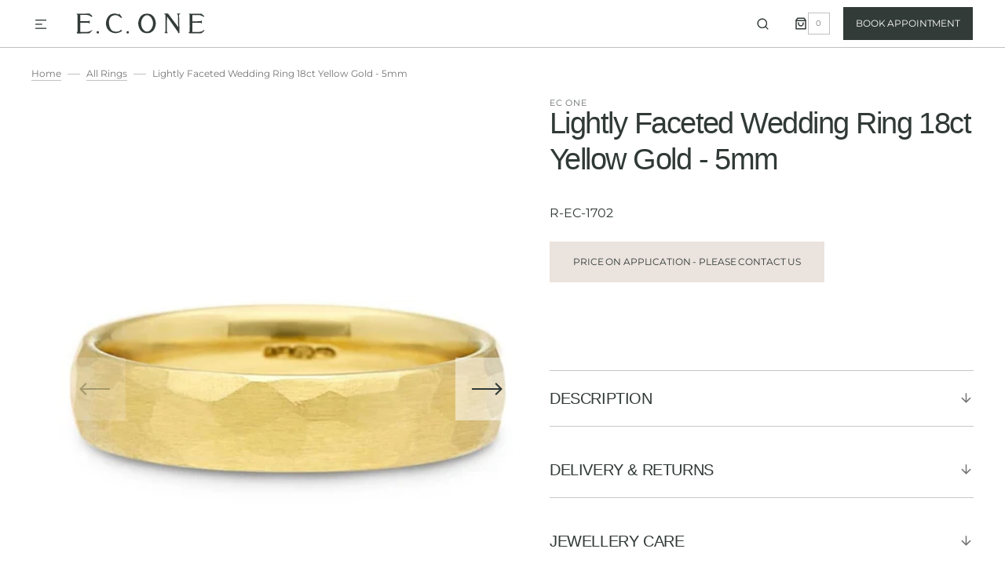

--- FILE ---
content_type: text/html; charset=utf-8
request_url: https://www.econe.co.uk/products/5mm-lightly-faceted-wedding-ring-18ct-yellow-gold
body_size: 47514
content:
<!doctype html>
<html class="no-js" lang="en">
	<head>
      <!-- Google tag (gtag.js) -->
        <script async src="https://www.googletagmanager.com/gtag/js?id=G-525RK4RRWE"></script>
        <script>
          window.dataLayer = window.dataLayer || [];
          function gtag(){dataLayer.push(arguments);}
          gtag('js', new Date());
        
          gtag('config', 'G-525RK4RRWE');
        </script>
	<script id="pandectes-rules">   /* PANDECTES-GDPR: DO NOT MODIFY AUTO GENERATED CODE OF THIS SCRIPT */      window.PandectesSettings = {"store":{"id":9212821566,"plan":"basic","theme":"EC1/main-20250520 - POA updates","primaryLocale":"en","adminMode":false,"headless":false,"storefrontRootDomain":"","checkoutRootDomain":"","storefrontAccessToken":""},"tsPublished":1747664038,"declaration":{"showType":true,"showPurpose":false,"showProvider":false,"declIntroText":"","showDateGenerated":true},"language":{"unpublished":[],"languageMode":"Single","fallbackLanguage":"en","languageDetection":"browser","languagesSupported":[]},"texts":{"managed":{"headerText":{"en":"We respect your privacy"},"consentText":{"en":"Our website uses cookies to ensure you get the best experience on our website."},"linkText":{"en":"Learn More"},"imprintText":{"en":"Imprint"},"googleLinkText":{"en":"Google's Privacy Terms"},"allowButtonText":{"en":"Accept"},"denyButtonText":{"en":"Decline"},"dismissButtonText":{"en":"Got It!"},"leaveSiteButtonText":{"en":"Leave this site"},"preferencesButtonText":{"en":"Preferences"},"cookiePolicyText":{"en":"Cookie Policy"},"preferencesPopupTitleText":{"en":"Manage consent preferences"},"preferencesPopupIntroText":{"en":"We use cookies to optimize website functionality, analyze the performance, and provide personalized experience to you. Some cookies are essential to make the website operate and function correctly. Those cookies cannot be disabled. In this window you can manage your preference of cookies."},"preferencesPopupSaveButtonText":{"en":"Save preferences"},"preferencesPopupCloseButtonText":{"en":"Close"},"preferencesPopupAcceptAllButtonText":{"en":"Accept all"},"preferencesPopupRejectAllButtonText":{"en":"Reject all"},"cookiesDetailsText":{"en":"Cookies details"},"preferencesPopupAlwaysAllowedText":{"en":"Always allowed"},"accessSectionParagraphText":{"en":"You have the right to request access to your data at any time."},"accessSectionTitleText":{"en":"Data portability"},"accessSectionAccountInfoActionText":{"en":"Personal data"},"accessSectionDownloadReportActionText":{"en":"Request export"},"accessSectionGDPRRequestsActionText":{"en":"Data subject requests"},"accessSectionOrdersRecordsActionText":{"en":"Orders"},"rectificationSectionParagraphText":{"en":"You have the right to request your data to be updated whenever you think it is appropriate."},"rectificationSectionTitleText":{"en":"Data Rectification"},"rectificationCommentPlaceholder":{"en":"Describe what you want to be updated"},"rectificationCommentValidationError":{"en":"Comment is required"},"rectificationSectionEditAccountActionText":{"en":"Request an update"},"erasureSectionTitleText":{"en":"Right to be forgotten"},"erasureSectionParagraphText":{"en":"You have the right to ask all your data to be erased. After that, you will no longer be able to access your account."},"erasureSectionRequestDeletionActionText":{"en":"Request personal data deletion"},"consentDate":{"en":"Consent date"},"consentId":{"en":"Consent ID"},"consentSectionChangeConsentActionText":{"en":"Change consent preference"},"consentSectionConsentedText":{"en":"You consented to the cookies policy of this website on"},"consentSectionNoConsentText":{"en":"You have not consented to the cookies policy of this website."},"consentSectionTitleText":{"en":"Your cookie consent"},"consentStatus":{"en":"Consent preference"},"confirmationFailureMessage":{"en":"Your request was not verified. Please try again and if problem persists, contact store owner for assistance"},"confirmationFailureTitle":{"en":"A problem occurred"},"confirmationSuccessMessage":{"en":"We will soon get back to you as to your request."},"confirmationSuccessTitle":{"en":"Your request is verified"},"guestsSupportEmailFailureMessage":{"en":"Your request was not submitted. Please try again and if problem persists, contact store owner for assistance."},"guestsSupportEmailFailureTitle":{"en":"A problem occurred"},"guestsSupportEmailPlaceholder":{"en":"E-mail address"},"guestsSupportEmailSuccessMessage":{"en":"If you are registered as a customer of this store, you will soon receive an email with instructions on how to proceed."},"guestsSupportEmailSuccessTitle":{"en":"Thank you for your request"},"guestsSupportEmailValidationError":{"en":"Email is not valid"},"guestsSupportInfoText":{"en":"Please login with your customer account to further proceed."},"submitButton":{"en":"Submit"},"submittingButton":{"en":"Submitting..."},"cancelButton":{"en":"Cancel"},"declIntroText":{"en":"We use cookies to optimize website functionality, analyze the performance, and provide personalized experience to you. Some cookies are essential to make the website operate and function correctly. Those cookies cannot be disabled. In this window you can manage your preference of cookies."},"declName":{"en":"Name"},"declPurpose":{"en":"Purpose"},"declType":{"en":"Type"},"declRetention":{"en":"Retention"},"declProvider":{"en":"Provider"},"declFirstParty":{"en":"First-party"},"declThirdParty":{"en":"Third-party"},"declSeconds":{"en":"seconds"},"declMinutes":{"en":"minutes"},"declHours":{"en":"hours"},"declDays":{"en":"days"},"declMonths":{"en":"months"},"declYears":{"en":"years"},"declSession":{"en":"Session"},"declDomain":{"en":"Domain"},"declPath":{"en":"Path"}},"categories":{"strictlyNecessaryCookiesTitleText":{"en":"Strictly necessary cookies"},"strictlyNecessaryCookiesDescriptionText":{"en":"These cookies are essential in order to enable you to move around the website and use its features, such as accessing secure areas of the website. The website cannot function properly without these cookies."},"functionalityCookiesTitleText":{"en":"Functional cookies"},"functionalityCookiesDescriptionText":{"en":"These cookies enable the site to provide enhanced functionality and personalisation. They may be set by us or by third party providers whose services we have added to our pages. If you do not allow these cookies then some or all of these services may not function properly."},"performanceCookiesTitleText":{"en":"Performance cookies"},"performanceCookiesDescriptionText":{"en":"These cookies enable us to monitor and improve the performance of our website. For example, they allow us to count visits, identify traffic sources and see which parts of the site are most popular."},"targetingCookiesTitleText":{"en":"Targeting cookies"},"targetingCookiesDescriptionText":{"en":"These cookies may be set through our site by our advertising partners. They may be used by those companies to build a profile of your interests and show you relevant adverts on other sites.    They do not store directly personal information, but are based on uniquely identifying your browser and internet device. If you do not allow these cookies, you will experience less targeted advertising."},"unclassifiedCookiesTitleText":{"en":"Unclassified cookies"},"unclassifiedCookiesDescriptionText":{"en":"Unclassified cookies are cookies that we are in the process of classifying, together with the providers of individual cookies."}},"auto":{}},"library":{"previewMode":false,"fadeInTimeout":0,"defaultBlocked":0,"showLink":true,"showImprintLink":false,"showGoogleLink":false,"enabled":true,"cookie":{"expiryDays":365,"secure":true,"domain":""},"dismissOnScroll":false,"dismissOnWindowClick":false,"dismissOnTimeout":false,"palette":{"popup":{"background":"#EFEFEF","backgroundForCalculations":{"a":1,"b":239,"g":239,"r":239},"text":"#404040"},"button":{"background":"#000000","backgroundForCalculations":{"a":1,"b":0,"g":0,"r":0},"text":"#FFFFFF","textForCalculation":{"a":1,"b":255,"g":255,"r":255},"border":"transparent"}},"content":{"href":"https://ec-1.myshopify.com/pages/about-cookies","imprintHref":"/","close":"&#10005;","target":"","logo":""},"window":"<div role=\"dialog\" aria-live=\"polite\" aria-label=\"cookieconsent\" aria-describedby=\"cookieconsent:desc\" id=\"cookie-consent-dialogBox\" class=\"cc-window-wrapper \"><div class=\"pd-cookie-banner-window cc-window {{classes}}\"><!--googleoff: all-->{{children}}<!--googleon: all--></div></div>","compliance":{"opt-both":"<div class=\"cc-compliance cc-highlight\">{{deny}}{{allow}}</div>"},"type":"opt-both","layouts":{"basic":"{{messagelink}}{{compliance}}{{close}}"},"position":"top","theme":"classic","revokable":false,"animateRevokable":true,"revokableReset":false,"revokableLogoUrl":"","revokablePlacement":"bottom-left","revokableMarginHorizontal":15,"revokableMarginVertical":15,"static":true,"autoAttach":true,"hasTransition":true,"blacklistPage":[""],"elements":{"close":"<button aria-label=\"close\" type=\"button\" tabindex=\"0\" class=\"cc-close\">{{close}}</button>","dismiss":"<button type=\"button\" tabindex=\"0\" class=\"cc-btn cc-btn-decision cc-dismiss\">{{dismiss}}</button>","allow":"<button type=\"button\" tabindex=\"0\" class=\"cc-btn cc-btn-decision cc-allow\">{{allow}}</button>","deny":"<button type=\"button\" tabindex=\"0\" class=\"cc-btn cc-btn-decision cc-deny\">{{deny}}</button>","preferences":"<button tabindex=\"0\" type=\"button\" class=\"cc-btn cc-settings\" onclick=\"Pandectes.fn.openPreferences()\">{{preferences}}</button>"}},"geolocation":{"auOnly":false,"brOnly":false,"caOnly":false,"chOnly":false,"euOnly":true,"jpOnly":false,"nzOnly":false,"thOnly":false,"zaOnly":false,"canadaOnly":false,"globalVisibility":false},"dsr":{"guestsSupport":false,"accessSectionDownloadReportAuto":false},"banner":{"resetTs":1564698560,"extraCss":"        .cc-banner-logo {max-width: 24em!important;}    @media(min-width: 768px) {.cc-window.cc-floating{max-width: 24em!important;width: 24em!important;}}    .cc-message, .pd-cookie-banner-window .cc-header, .cc-logo {text-align: center}    .cc-window-wrapper{z-index: 2947480000;}    .cc-window{z-index: 2947480000;font-family: Brandon Text Regular, Helvetica,Calibri,Arial,sans-serif;}    .pd-cookie-banner-window .cc-header{font-family: Brandon Text Regular, Helvetica,Calibri,Arial,sans-serif;}    .pd-cp-ui{font-family: Brandon Text Regular, Helvetica,Calibri,Arial,sans-serif; background-color: #EFEFEF;color:#404040;}    button.pd-cp-btn, a.pd-cp-btn{background-color:#000000;color:#FFFFFF!important;}    input + .pd-cp-preferences-slider{background-color: rgba(64, 64, 64, 0.3)}    .pd-cp-scrolling-section::-webkit-scrollbar{background-color: rgba(64, 64, 64, 0.3)}    input:checked + .pd-cp-preferences-slider{background-color: rgba(64, 64, 64, 1)}    .pd-cp-scrolling-section::-webkit-scrollbar-thumb {background-color: rgba(64, 64, 64, 1)}    .pd-cp-ui-close{color:#404040;}    .pd-cp-preferences-slider:before{background-color: #EFEFEF}    .pd-cp-title:before {border-color: #404040!important}    .pd-cp-preferences-slider{background-color:#404040}    .pd-cp-toggle{color:#404040!important}    @media(max-width:699px) {.pd-cp-ui-close-top svg {fill: #404040}}    .pd-cp-toggle:hover,.pd-cp-toggle:visited,.pd-cp-toggle:active{color:#404040!important}    .pd-cookie-banner-window {}  ","customJavascript":{},"showPoweredBy":false,"logoHeight":40,"revokableTrigger":false,"hybridStrict":false,"cookiesBlockedByDefault":"0","isActive":true,"implicitSavePreferences":false,"cookieIcon":false,"blockBots":false,"showCookiesDetails":false,"hasTransition":true,"blockingPage":false,"showOnlyLandingPage":false,"leaveSiteUrl":"https://www.google.com","linkRespectStoreLang":false},"cookies":{"0":[{"name":"keep_alive","type":"http","domain":"www.econe.co.uk","path":"/","provider":"Shopify","firstParty":true,"retention":"30 minute(s)","expires":30,"unit":"declMinutes","purpose":{"en":"Used when international domain redirection is enabled to determine if a request is the first one of a session."}},{"name":"secure_customer_sig","type":"http","domain":"www.econe.co.uk","path":"/","provider":"Shopify","firstParty":true,"retention":"1 year(s)","expires":1,"unit":"declYears","purpose":{"en":"Used to identify a user after they sign into a shop as a customer so they do not need to log in again."}},{"name":"localization","type":"http","domain":"www.econe.co.uk","path":"/","provider":"Shopify","firstParty":true,"retention":"1 year(s)","expires":1,"unit":"declYears","purpose":{"en":"Used to localize the cart to the correct country."}},{"name":"cart_currency","type":"http","domain":"www.econe.co.uk","path":"/","provider":"Shopify","firstParty":true,"retention":"2 week(s)","expires":2,"unit":"declWeeks","purpose":{"en":"Used after a checkout is completed to initialize a new empty cart with the same currency as the one just used."}},{"name":"shopify_pay_redirect","type":"http","domain":"www.econe.co.uk","path":"/","provider":"Shopify","firstParty":true,"retention":"1 hour(s)","expires":1,"unit":"declHours","purpose":{"en":"Used to accelerate the checkout process when the buyer has a Shop Pay account."}},{"name":"_tracking_consent","type":"http","domain":".econe.co.uk","path":"/","provider":"Shopify","firstParty":false,"retention":"1 year(s)","expires":1,"unit":"declYears","purpose":{"en":"Used to store a user's preferences if a merchant has set up privacy rules in the visitor's region."}},{"name":"cart","type":"http","domain":"www.econe.co.uk","path":"/","provider":"Shopify","firstParty":true,"retention":"1 month(s)","expires":1,"unit":"declMonths","purpose":{"en":"Contains information related to the user's cart."}},{"name":"cart_sig","type":"http","domain":"www.econe.co.uk","path":"/","provider":"Shopify","firstParty":true,"retention":"1 month(s)","expires":1,"unit":"declMonths","purpose":{"en":"A hash of the contents of a cart. This is used to verify the integrity of the cart and to ensure performance of some cart operations."}},{"name":"_pandectes_gdpr","type":"http","domain":".www.econe.co.uk","path":"/","provider":"Pandectes","firstParty":true,"retention":"1 year(s)","expires":1,"unit":"declYears","purpose":{"en":"Used for the functionality of the cookies consent banner."}}],"1":[],"2":[{"name":"_shopify_sa_t","type":"http","domain":".econe.co.uk","path":"/","provider":"Shopify","firstParty":false,"retention":"30 minute(s)","expires":30,"unit":"declMinutes","purpose":{"en":"Capture the landing page of visitor when they come from other sites to support marketing analytics."}},{"name":"_shopify_y","type":"http","domain":".econe.co.uk","path":"/","provider":"Shopify","firstParty":false,"retention":"1 year(s)","expires":1,"unit":"declYears","purpose":{"en":"Shopify analytics."}},{"name":"_shopify_sa_p","type":"http","domain":".econe.co.uk","path":"/","provider":"Shopify","firstParty":false,"retention":"30 minute(s)","expires":30,"unit":"declMinutes","purpose":{"en":"Capture the landing page of visitor when they come from other sites to support marketing analytics."}},{"name":"_ga","type":"http","domain":".econe.co.uk","path":"/","provider":"Google","firstParty":false,"retention":"1 year(s)","expires":1,"unit":"declYears","purpose":{"en":"Cookie is set by Google Analytics with unknown functionality"}},{"name":"_shopify_s","type":"http","domain":"uk","path":"/","provider":"Shopify","firstParty":false,"retention":"Session","expires":1,"unit":"declSeconds","purpose":{"en":"Used to identify a given browser session/shop combination. Duration is 30 minute rolling expiry of last use."}},{"name":"_shopify_s","type":"http","domain":"co.uk","path":"/","provider":"Shopify","firstParty":false,"retention":"Session","expires":1,"unit":"declSeconds","purpose":{"en":"Used to identify a given browser session/shop combination. Duration is 30 minute rolling expiry of last use."}},{"name":"_landing_page","type":"http","domain":".econe.co.uk","path":"/","provider":"Shopify","firstParty":false,"retention":"2 week(s)","expires":2,"unit":"declWeeks","purpose":{"en":"Capture the landing page of visitor when they come from other sites."}},{"name":"_orig_referrer","type":"http","domain":".econe.co.uk","path":"/","provider":"Shopify","firstParty":false,"retention":"2 week(s)","expires":2,"unit":"declWeeks","purpose":{"en":"Allows merchant to identify where people are visiting them from."}},{"name":"_shopify_s","type":"http","domain":".econe.co.uk","path":"/","provider":"Shopify","firstParty":false,"retention":"30 minute(s)","expires":30,"unit":"declMinutes","purpose":{"en":"Used to identify a given browser session/shop combination. Duration is 30 minute rolling expiry of last use."}},{"name":"_ga_*","type":"http","domain":".econe.co.uk","path":"/","provider":"Google","firstParty":false,"retention":"1 year(s)","expires":1,"unit":"declYears","purpose":{"en":""}}],"4":[{"name":"_pin_unauth","type":"http","domain":"www.econe.co.uk","path":"/","provider":"Pinterest","firstParty":true,"retention":"1 year(s)","expires":1,"unit":"declYears","purpose":{"en":"Used to group actions for users who cannot be identified by Pinterest."}},{"name":"__kla_id","type":"http","domain":"www.econe.co.uk","path":"/","provider":"Klaviyo","firstParty":true,"retention":"1 year(s)","expires":1,"unit":"declYears","purpose":{"en":"Tracks when someone clicks through a Klaviyo email to your website."}},{"name":"_gcl_au","type":"http","domain":".econe.co.uk","path":"/","provider":"Google","firstParty":false,"retention":"3 month(s)","expires":3,"unit":"declMonths","purpose":{"en":"Cookie is placed by Google Tag Manager to track conversions."}},{"name":"_fbp","type":"http","domain":".econe.co.uk","path":"/","provider":"Facebook","firstParty":false,"retention":"3 month(s)","expires":3,"unit":"declMonths","purpose":{"en":"Cookie is placed by Facebook to track visits across websites."}}],"8":[{"name":"wpm-test-cookie","type":"http","domain":"uk","path":"/","provider":"Unknown","firstParty":false,"retention":"Session","expires":1,"unit":"declSeconds","purpose":{"en":""}},{"name":"wpm-test-cookie","type":"http","domain":"econe.co.uk","path":"/","provider":"Unknown","firstParty":false,"retention":"Session","expires":1,"unit":"declSeconds","purpose":{"en":""}},{"name":"wpm-test-cookie","type":"http","domain":"co.uk","path":"/","provider":"Unknown","firstParty":false,"retention":"Session","expires":1,"unit":"declSeconds","purpose":{"en":""}},{"name":"wpm-test-cookie","type":"http","domain":"www.econe.co.uk","path":"/","provider":"Unknown","firstParty":true,"retention":"Session","expires":1,"unit":"declSeconds","purpose":{"en":""}}]},"blocker":{"isActive":false,"googleConsentMode":{"id":"","analyticsId":"","adwordsId":"","isActive":false,"adStorageCategory":4,"analyticsStorageCategory":2,"personalizationStorageCategory":1,"functionalityStorageCategory":1,"customEvent":false,"securityStorageCategory":0,"redactData":false,"urlPassthrough":false,"dataLayerProperty":"dataLayer","waitForUpdate":0,"useNativeChannel":false},"facebookPixel":{"id":"","isActive":false,"ldu":false},"microsoft":{"isActive":false,"uetTags":""},"rakuten":{"isActive":false,"cmp":false,"ccpa":false},"klaviyoIsActive":false,"gpcIsActive":false,"defaultBlocked":0,"patterns":{"whiteList":[],"blackList":{"1":[],"2":[],"4":[],"8":[]},"iframesWhiteList":[],"iframesBlackList":{"1":[],"2":[],"4":[],"8":[]},"beaconsWhiteList":[],"beaconsBlackList":{"1":[],"2":[],"4":[],"8":[]}}}}      !function(){"use strict";window.PandectesRules=window.PandectesRules||{},window.PandectesRules.manualBlacklist={1:[],2:[],4:[]},window.PandectesRules.blacklistedIFrames={1:[],2:[],4:[]},window.PandectesRules.blacklistedCss={1:[],2:[],4:[]},window.PandectesRules.blacklistedBeacons={1:[],2:[],4:[]};var e="javascript/blocked";function t(e){return new RegExp(e.replace(/[/\\.+?$()]/g,"\\$&").replace("*","(.*)"))}var n=function(e){var t=arguments.length>1&&void 0!==arguments[1]?arguments[1]:"log";new URLSearchParams(window.location.search).get("log")&&console[t]("PandectesRules: ".concat(e))};function a(e){var t=document.createElement("script");t.async=!0,t.src=e,document.head.appendChild(t)}function r(e,t){var n=Object.keys(e);if(Object.getOwnPropertySymbols){var a=Object.getOwnPropertySymbols(e);t&&(a=a.filter((function(t){return Object.getOwnPropertyDescriptor(e,t).enumerable}))),n.push.apply(n,a)}return n}function o(e){for(var t=1;t<arguments.length;t++){var n=null!=arguments[t]?arguments[t]:{};t%2?r(Object(n),!0).forEach((function(t){s(e,t,n[t])})):Object.getOwnPropertyDescriptors?Object.defineProperties(e,Object.getOwnPropertyDescriptors(n)):r(Object(n)).forEach((function(t){Object.defineProperty(e,t,Object.getOwnPropertyDescriptor(n,t))}))}return e}function i(e){var t=function(e,t){if("object"!=typeof e||!e)return e;var n=e[Symbol.toPrimitive];if(void 0!==n){var a=n.call(e,t||"default");if("object"!=typeof a)return a;throw new TypeError("@@toPrimitive must return a primitive value.")}return("string"===t?String:Number)(e)}(e,"string");return"symbol"==typeof t?t:t+""}function s(e,t,n){return(t=i(t))in e?Object.defineProperty(e,t,{value:n,enumerable:!0,configurable:!0,writable:!0}):e[t]=n,e}function c(e,t){return function(e){if(Array.isArray(e))return e}(e)||function(e,t){var n=null==e?null:"undefined"!=typeof Symbol&&e[Symbol.iterator]||e["@@iterator"];if(null!=n){var a,r,o,i,s=[],c=!0,l=!1;try{if(o=(n=n.call(e)).next,0===t){if(Object(n)!==n)return;c=!1}else for(;!(c=(a=o.call(n)).done)&&(s.push(a.value),s.length!==t);c=!0);}catch(e){l=!0,r=e}finally{try{if(!c&&null!=n.return&&(i=n.return(),Object(i)!==i))return}finally{if(l)throw r}}return s}}(e,t)||d(e,t)||function(){throw new TypeError("Invalid attempt to destructure non-iterable instance.\nIn order to be iterable, non-array objects must have a [Symbol.iterator]() method.")}()}function l(e){return function(e){if(Array.isArray(e))return u(e)}(e)||function(e){if("undefined"!=typeof Symbol&&null!=e[Symbol.iterator]||null!=e["@@iterator"])return Array.from(e)}(e)||d(e)||function(){throw new TypeError("Invalid attempt to spread non-iterable instance.\nIn order to be iterable, non-array objects must have a [Symbol.iterator]() method.")}()}function d(e,t){if(e){if("string"==typeof e)return u(e,t);var n=Object.prototype.toString.call(e).slice(8,-1);return"Object"===n&&e.constructor&&(n=e.constructor.name),"Map"===n||"Set"===n?Array.from(e):"Arguments"===n||/^(?:Ui|I)nt(?:8|16|32)(?:Clamped)?Array$/.test(n)?u(e,t):void 0}}function u(e,t){(null==t||t>e.length)&&(t=e.length);for(var n=0,a=new Array(t);n<t;n++)a[n]=e[n];return a}var f=window.PandectesRulesSettings||window.PandectesSettings,g=!(void 0===window.dataLayer||!Array.isArray(window.dataLayer)||!window.dataLayer.some((function(e){return"pandectes_full_scan"===e.event}))),p=function(){var e,t=arguments.length>0&&void 0!==arguments[0]?arguments[0]:"_pandectes_gdpr",n=("; "+document.cookie).split("; "+t+"=");if(n.length<2)e={};else{var a=n.pop().split(";");e=window.atob(a.shift())}var r=function(e){try{return JSON.parse(e)}catch(e){return!1}}(e);return!1!==r?r:e}(),y=f.banner.isActive,h=f.blocker,w=h.defaultBlocked,v=h.patterns,m=p&&null!==p.preferences&&void 0!==p.preferences?p.preferences:null,b=g?0:y?null===m?w:m:0,_={1:!(1&b),2:!(2&b),4:!(4&b)},k=v.blackList,S=v.whiteList,L=v.iframesBlackList,C=v.iframesWhiteList,A=v.beaconsBlackList,P=v.beaconsWhiteList,O={blackList:[],whiteList:[],iframesBlackList:{1:[],2:[],4:[],8:[]},iframesWhiteList:[],beaconsBlackList:{1:[],2:[],4:[],8:[]},beaconsWhiteList:[]};[1,2,4].map((function(e){var n;_[e]||((n=O.blackList).push.apply(n,l(k[e].length?k[e].map(t):[])),O.iframesBlackList[e]=L[e].length?L[e].map(t):[],O.beaconsBlackList[e]=A[e].length?A[e].map(t):[])})),O.whiteList=S.length?S.map(t):[],O.iframesWhiteList=C.length?C.map(t):[],O.beaconsWhiteList=P.length?P.map(t):[];var E={scripts:[],iframes:{1:[],2:[],4:[]},beacons:{1:[],2:[],4:[]},css:{1:[],2:[],4:[]}},I=function(t,n){return t&&(!n||n!==e)&&(!O.blackList||O.blackList.some((function(e){return e.test(t)})))&&(!O.whiteList||O.whiteList.every((function(e){return!e.test(t)})))},j=function(e,t){var n=O.iframesBlackList[t],a=O.iframesWhiteList;return e&&(!n||n.some((function(t){return t.test(e)})))&&(!a||a.every((function(t){return!t.test(e)})))},B=function(e,t){var n=O.beaconsBlackList[t],a=O.beaconsWhiteList;return e&&(!n||n.some((function(t){return t.test(e)})))&&(!a||a.every((function(t){return!t.test(e)})))},T=new MutationObserver((function(e){for(var t=0;t<e.length;t++)for(var n=e[t].addedNodes,a=0;a<n.length;a++){var r=n[a],o=r.dataset&&r.dataset.cookiecategory;if(1===r.nodeType&&"LINK"===r.tagName){var i=r.dataset&&r.dataset.href;if(i&&o)switch(o){case"functionality":case"C0001":E.css[1].push(i);break;case"performance":case"C0002":E.css[2].push(i);break;case"targeting":case"C0003":E.css[4].push(i)}}}})),R=new MutationObserver((function(t){for(var a=0;a<t.length;a++)for(var r=t[a].addedNodes,o=function(){var t=r[i],a=t.src||t.dataset&&t.dataset.src,o=t.dataset&&t.dataset.cookiecategory;if(1===t.nodeType&&"IFRAME"===t.tagName){if(a){var s=!1;j(a,1)||"functionality"===o||"C0001"===o?(s=!0,E.iframes[1].push(a)):j(a,2)||"performance"===o||"C0002"===o?(s=!0,E.iframes[2].push(a)):(j(a,4)||"targeting"===o||"C0003"===o)&&(s=!0,E.iframes[4].push(a)),s&&(t.removeAttribute("src"),t.setAttribute("data-src",a))}}else if(1===t.nodeType&&"IMG"===t.tagName){if(a){var c=!1;B(a,1)?(c=!0,E.beacons[1].push(a)):B(a,2)?(c=!0,E.beacons[2].push(a)):B(a,4)&&(c=!0,E.beacons[4].push(a)),c&&(t.removeAttribute("src"),t.setAttribute("data-src",a))}}else if(1===t.nodeType&&"SCRIPT"===t.tagName){var l=t.type,d=!1;if(I(a,l)?(n("rule blocked: ".concat(a)),d=!0):a&&o?n("manually blocked @ ".concat(o,": ").concat(a)):o&&n("manually blocked @ ".concat(o,": inline code")),d){E.scripts.push([t,l]),t.type=e;t.addEventListener("beforescriptexecute",(function n(a){t.getAttribute("type")===e&&a.preventDefault(),t.removeEventListener("beforescriptexecute",n)})),t.parentElement&&t.parentElement.removeChild(t)}}},i=0;i<r.length;i++)o()})),D=document.createElement,z={src:Object.getOwnPropertyDescriptor(HTMLScriptElement.prototype,"src"),type:Object.getOwnPropertyDescriptor(HTMLScriptElement.prototype,"type")};window.PandectesRules.unblockCss=function(e){var t=E.css[e]||[];t.length&&n("Unblocking CSS for ".concat(e)),t.forEach((function(e){var t=document.querySelector('link[data-href^="'.concat(e,'"]'));t.removeAttribute("data-href"),t.href=e})),E.css[e]=[]},window.PandectesRules.unblockIFrames=function(e){var t=E.iframes[e]||[];t.length&&n("Unblocking IFrames for ".concat(e)),O.iframesBlackList[e]=[],t.forEach((function(e){var t=document.querySelector('iframe[data-src^="'.concat(e,'"]'));t.removeAttribute("data-src"),t.src=e})),E.iframes[e]=[]},window.PandectesRules.unblockBeacons=function(e){var t=E.beacons[e]||[];t.length&&n("Unblocking Beacons for ".concat(e)),O.beaconsBlackList[e]=[],t.forEach((function(e){var t=document.querySelector('img[data-src^="'.concat(e,'"]'));t.removeAttribute("data-src"),t.src=e})),E.beacons[e]=[]},window.PandectesRules.unblockInlineScripts=function(e){var t=1===e?"functionality":2===e?"performance":"targeting",a=document.querySelectorAll('script[type="javascript/blocked"][data-cookiecategory="'.concat(t,'"]'));n("unblockInlineScripts: ".concat(a.length," in ").concat(t)),a.forEach((function(e){var t=document.createElement("script");t.type="text/javascript",e.hasAttribute("src")?t.src=e.getAttribute("src"):t.textContent=e.textContent,document.head.appendChild(t),e.parentNode.removeChild(e)}))},window.PandectesRules.unblockInlineCss=function(e){var t=1===e?"functionality":2===e?"performance":"targeting",a=document.querySelectorAll('link[data-cookiecategory="'.concat(t,'"]'));n("unblockInlineCss: ".concat(a.length," in ").concat(t)),a.forEach((function(e){e.href=e.getAttribute("data-href")}))},window.PandectesRules.unblock=function(e){e.length<1?(O.blackList=[],O.whiteList=[],O.iframesBlackList=[],O.iframesWhiteList=[]):(O.blackList&&(O.blackList=O.blackList.filter((function(t){return e.every((function(e){return"string"==typeof e?!t.test(e):e instanceof RegExp?t.toString()!==e.toString():void 0}))}))),O.whiteList&&(O.whiteList=[].concat(l(O.whiteList),l(e.map((function(e){if("string"==typeof e){var n=".*"+t(e)+".*";if(O.whiteList.every((function(e){return e.toString()!==n.toString()})))return new RegExp(n)}else if(e instanceof RegExp&&O.whiteList.every((function(t){return t.toString()!==e.toString()})))return e;return null})).filter(Boolean)))));var a=0;l(E.scripts).forEach((function(e,t){var n=c(e,2),r=n[0],o=n[1];if(function(e){var t=e.getAttribute("src");return O.blackList&&O.blackList.every((function(e){return!e.test(t)}))||O.whiteList&&O.whiteList.some((function(e){return e.test(t)}))}(r)){for(var i=document.createElement("script"),s=0;s<r.attributes.length;s++){var l=r.attributes[s];"src"!==l.name&&"type"!==l.name&&i.setAttribute(l.name,r.attributes[s].value)}i.setAttribute("src",r.src),i.setAttribute("type",o||"application/javascript"),document.head.appendChild(i),E.scripts.splice(t-a,1),a++}})),0==O.blackList.length&&0===O.iframesBlackList[1].length&&0===O.iframesBlackList[2].length&&0===O.iframesBlackList[4].length&&0===O.beaconsBlackList[1].length&&0===O.beaconsBlackList[2].length&&0===O.beaconsBlackList[4].length&&(n("Disconnecting observers"),R.disconnect(),T.disconnect())};var x=f.store,M=x.adminMode,N=x.headless,U=x.storefrontRootDomain,q=x.checkoutRootDomain,F=x.storefrontAccessToken,W=f.banner.isActive,H=f.blocker.defaultBlocked;function G(e){if(window.Shopify&&window.Shopify.customerPrivacy)e();else{var t=null;window.Shopify&&window.Shopify.loadFeatures&&window.Shopify.trackingConsent?e():t=setInterval((function(){window.Shopify&&window.Shopify.loadFeatures&&(clearInterval(t),window.Shopify.loadFeatures([{name:"consent-tracking-api",version:"0.1"}],(function(t){t?n("Shopify.customerPrivacy API - failed to load"):(n("shouldShowBanner() -> ".concat(window.Shopify.trackingConsent.shouldShowBanner()," | saleOfDataRegion() -> ").concat(window.Shopify.trackingConsent.saleOfDataRegion())),e())})))}),10)}}W&&G((function(){!function(){var e=window.Shopify.trackingConsent;if(!1!==e.shouldShowBanner()||null!==m||7!==H)try{var t=M&&!(window.Shopify&&window.Shopify.AdminBarInjector),a={preferences:!(1&b)||g||t,analytics:!(2&b)||g||t,marketing:!(4&b)||g||t};N&&(a.headlessStorefront=!0,a.storefrontRootDomain=null!=U&&U.length?U:window.location.hostname,a.checkoutRootDomain=null!=q&&q.length?q:"checkout.".concat(window.location.hostname),a.storefrontAccessToken=null!=F&&F.length?F:""),e.firstPartyMarketingAllowed()===a.marketing&&e.analyticsProcessingAllowed()===a.analytics&&e.preferencesProcessingAllowed()===a.preferences||e.setTrackingConsent(a,(function(e){e&&e.error?n("Shopify.customerPrivacy API - failed to setTrackingConsent"):n("setTrackingConsent(".concat(JSON.stringify(a),")"))}))}catch(e){n("Shopify.customerPrivacy API - exception")}}(),function(){if(N){var e=window.Shopify.trackingConsent,t=e.currentVisitorConsent();if(navigator.globalPrivacyControl&&""===t.sale_of_data){var a={sale_of_data:!1,headlessStorefront:!0};a.storefrontRootDomain=null!=U&&U.length?U:window.location.hostname,a.checkoutRootDomain=null!=q&&q.length?q:"checkout.".concat(window.location.hostname),a.storefrontAccessToken=null!=F&&F.length?F:"",e.setTrackingConsent(a,(function(e){e&&e.error?n("Shopify.customerPrivacy API - failed to setTrackingConsent({".concat(JSON.stringify(a),")")):n("setTrackingConsent(".concat(JSON.stringify(a),")"))}))}}}()}));var J=["AT","BE","BG","HR","CY","CZ","DK","EE","FI","FR","DE","GR","HU","IE","IT","LV","LT","LU","MT","NL","PL","PT","RO","SK","SI","ES","SE","GB","LI","NO","IS"],V="[Pandectes :: Google Consent Mode debug]:";function K(){var e=arguments.length<=0?void 0:arguments[0],t=arguments.length<=1?void 0:arguments[1],n=arguments.length<=2?void 0:arguments[2];if("consent"!==e)return"config"===e?"config":void 0;var a=n.ad_storage,r=n.ad_user_data,o=n.ad_personalization,i=n.functionality_storage,s=n.analytics_storage,c=n.personalization_storage,l={Command:e,Mode:t,ad_storage:a,ad_user_data:r,ad_personalization:o,functionality_storage:i,analytics_storage:s,personalization_storage:c,security_storage:n.security_storage};return console.table(l),"default"===t&&("denied"===a&&"denied"===r&&"denied"===o&&"denied"===i&&"denied"===s&&"denied"===c||console.warn("".concat(V,' all types in a "default" command should be set to "denied" except for security_storage that should be set to "granted"'))),t}var Z=!1,$=!1;function Y(e){e&&("default"===e?(Z=!0,$&&console.warn("".concat(V,' "default" command was sent but there was already an "update" command before it.'))):"update"===e?($=!0,Z||console.warn("".concat(V,' "update" command was sent but there was no "default" command before it.'))):"config"===e&&(Z||console.warn("".concat(V,' a tag read consent state before a "default" command was sent.'))))}var Q=f.banner,X=Q.isActive,ee=Q.hybridStrict,te=f.geolocation,ne=te.caOnly,ae=void 0!==ne&&ne,re=te.euOnly,oe=void 0!==re&&re,ie=te.brOnly,se=void 0!==ie&&ie,ce=te.jpOnly,le=void 0!==ce&&ce,de=te.thOnly,ue=void 0!==de&&de,fe=te.chOnly,ge=void 0!==fe&&fe,pe=te.zaOnly,ye=void 0!==pe&&pe,he=te.canadaOnly,we=void 0!==he&&he,ve=te.globalVisibility,me=void 0===ve||ve,be=f.blocker,_e=be.defaultBlocked,ke=void 0===_e?7:_e,Se=be.googleConsentMode,Le=Se.isActive,Ce=Se.customEvent,Ae=Se.id,Pe=void 0===Ae?"":Ae,Oe=Se.analyticsId,Ee=void 0===Oe?"":Oe,Ie=Se.adwordsId,je=void 0===Ie?"":Ie,Be=Se.redactData,Te=Se.urlPassthrough,Re=Se.adStorageCategory,De=Se.analyticsStorageCategory,ze=Se.functionalityStorageCategory,xe=Se.personalizationStorageCategory,Me=Se.securityStorageCategory,Ne=Se.dataLayerProperty,Ue=void 0===Ne?"dataLayer":Ne,qe=Se.waitForUpdate,Fe=void 0===qe?0:qe,We=Se.useNativeChannel,He=void 0!==We&&We,Ge=Se.debugMode,Je=void 0!==Ge&&Ge;function Ve(){window[Ue].push(arguments)}window[Ue]=window[Ue]||[];var Ke,Ze,$e={hasInitialized:!1,useNativeChannel:!1,ads_data_redaction:!1,url_passthrough:!1,data_layer_property:"dataLayer",storage:{ad_storage:"granted",ad_user_data:"granted",ad_personalization:"granted",analytics_storage:"granted",functionality_storage:"granted",personalization_storage:"granted",security_storage:"granted"}};if(X&&Le){Je&&(Ke=Ue||"dataLayer",window[Ke].forEach((function(e){Y(K.apply(void 0,l(e)))})),window[Ke].push=function(){for(var e=arguments.length,t=new Array(e),n=0;n<e;n++)t[n]=arguments[n];return Y(K.apply(void 0,l(t[0]))),Array.prototype.push.apply(this,t)});var Ye=ke&Re?"denied":"granted",Qe=ke&De?"denied":"granted",Xe=ke&ze?"denied":"granted",et=ke&xe?"denied":"granted",tt=ke&Me?"denied":"granted";$e.hasInitialized=!0,$e.useNativeChannel=He,$e.url_passthrough=Te,$e.ads_data_redaction="denied"===Ye&&Be,$e.storage.ad_storage=Ye,$e.storage.ad_user_data=Ye,$e.storage.ad_personalization=Ye,$e.storage.analytics_storage=Qe,$e.storage.functionality_storage=Xe,$e.storage.personalization_storage=et,$e.storage.security_storage=tt,$e.data_layer_property=Ue||"dataLayer",Ve("set","developer_id.dMTZkMj",!0),$e.ads_data_redaction&&Ve("set","ads_data_redaction",$e.ads_data_redaction),$e.url_passthrough&&Ve("set","url_passthrough",$e.url_passthrough),function(){var e=b!==ke?{wait_for_update:Fe||500}:Fe?{wait_for_update:Fe}:{};me&&!ee?Ve("consent","default",o(o({},$e.storage),e)):(Ve("consent","default",o(o(o({},$e.storage),e),{},{region:[].concat(l(oe||ee?J:[]),l(ae&&!ee?["US-CA","US-VA","US-CT","US-UT","US-CO"]:[]),l(se&&!ee?["BR"]:[]),l(le&&!ee?["JP"]:[]),l(we&&!ee?["CA"]:[]),l(ue&&!ee?["TH"]:[]),l(ge&&!ee?["CH"]:[]),l(ye&&!ee?["ZA"]:[]))})),Ve("consent","default",{ad_storage:"granted",ad_user_data:"granted",ad_personalization:"granted",analytics_storage:"granted",functionality_storage:"granted",personalization_storage:"granted",security_storage:"granted"}));if(null!==m){var t=b&Re?"denied":"granted",n=b&De?"denied":"granted",r=b&ze?"denied":"granted",i=b&xe?"denied":"granted",s=b&Me?"denied":"granted";$e.storage.ad_storage=t,$e.storage.ad_user_data=t,$e.storage.ad_personalization=t,$e.storage.analytics_storage=n,$e.storage.functionality_storage=r,$e.storage.personalization_storage=i,$e.storage.security_storage=s,Ve("consent","update",$e.storage)}(Pe.length||Ee.length||je.length)&&(window[$e.data_layer_property].push({"pandectes.start":(new Date).getTime(),event:"pandectes-rules.min.js"}),(Ee.length||je.length)&&Ve("js",new Date));var c="https://www.googletagmanager.com";if(Pe.length){var d=Pe.split(",");window[$e.data_layer_property].push({"gtm.start":(new Date).getTime(),event:"gtm.js"});for(var u=0;u<d.length;u++){var f="dataLayer"!==$e.data_layer_property?"&l=".concat($e.data_layer_property):"";a("".concat(c,"/gtm.js?id=").concat(d[u].trim()).concat(f))}}if(Ee.length)for(var g=Ee.split(","),p=0;p<g.length;p++){var y=g[p].trim();y.length&&(a("".concat(c,"/gtag/js?id=").concat(y)),Ve("config",y,{send_page_view:!1}))}if(je.length)for(var h=je.split(","),w=0;w<h.length;w++){var v=h[w].trim();v.length&&(a("".concat(c,"/gtag/js?id=").concat(v)),Ve("config",v,{allow_enhanced_conversions:!0}))}}()}X&&Ce&&(Ze=b,G((function(){var e=Ze;if(null==m&&ee){var t=window.Shopify.customerPrivacy.getRegion();if(t){var n=t.substr(0,2);e=J.includes(n)?7:0}}var a={event:"Pandectes_Consent_Update",pandectes_status:7===e?"deny":0===e?"allow":"mixed",pandectes_categories:{C0000:"allow",C0001:1&e?"deny":"allow",C0002:2&e?"deny":"allow",C0003:4&e?"deny":"allow"}};window[Ue].push(a),null!==m&&function(e){if(window.Shopify&&window.Shopify.analytics)e();else{var t=null;window.Shopify&&window.Shopify.analytics?e():t=setInterval((function(){window.Shopify&&window.Shopify.analytics&&(clearInterval(t),e())}),10)}}((function(){window.Shopify.analytics.publish("Pandectes_Consent_Update",a)}))})));var nt=f.blocker,at=nt.klaviyoIsActive,rt=nt.googleConsentMode.adStorageCategory;at&&window.addEventListener("PandectesEvent_OnConsent",(function(e){var t=e.detail.preferences;if(null!=t){var n=t&rt?"denied":"granted";void 0!==window.klaviyo&&window.klaviyo.isIdentified()&&window.klaviyo.push(["identify",{ad_personalization:n,ad_user_data:n}])}})),f.banner.revokableTrigger&&(window.onload=function(){document.querySelectorAll('[href*="#reopenBanner"]').forEach((function(e){e.onclick=function(e){e.preventDefault(),window.Pandectes.fn.revokeConsent()}}))});var ot=f.banner.isActive,it=f.blocker,st=it.defaultBlocked,ct=void 0===st?7:st,lt=it.microsoft,dt=lt.isActive,ut=lt.uetTags,ft=lt.dataLayerProperty,gt=void 0===ft?"uetq":ft,pt={hasInitialized:!1,data_layer_property:"uetq",storage:{ad_storage:"granted"}};if(window[gt]=window[gt]||[],dt&&bt("_uetmsdns","1",365),ot&&dt){var yt=4&ct?"denied":"granted";if(pt.hasInitialized=!0,pt.storage.ad_storage=yt,window[gt].push("consent","default",pt.storage),"granted"==yt&&(bt("_uetmsdns","0",365),console.log("setting cookie")),null!==m){var ht=4&b?"denied":"granted";pt.storage.ad_storage=ht,window[gt].push("consent","update",pt.storage),"granted"===ht&&bt("_uetmsdns","0",365)}if(ut.length)for(var wt=ut.split(","),vt=0;vt<wt.length;vt++)wt[vt].trim().length&&mt(wt[vt])}function mt(e){var t=document.createElement("script");t.type="text/javascript",t.src="//bat.bing.com/bat.js",t.onload=function(){var t={ti:e};t.q=window.uetq,window.uetq=new UET(t),window.uetq.push("consent","default",{ad_storage:"denied"}),window[gt].push("pageLoad")},document.head.appendChild(t)}function bt(e,t,n){var a=new Date;a.setTime(a.getTime()+24*n*60*60*1e3);var r="expires="+a.toUTCString();document.cookie="".concat(e,"=").concat(t,"; ").concat(r,"; path=/; secure; samesite=strict")}window.PandectesRules.gcm=$e;var _t=f.banner.isActive,kt=f.blocker.isActive;n("Prefs: ".concat(b," | Banner: ").concat(_t?"on":"off"," | Blocker: ").concat(kt?"on":"off"));var St=null===m&&/\/checkouts\//.test(window.location.pathname);0!==b&&!1===g&&kt&&!St&&(n("Blocker will execute"),document.createElement=function(){for(var t=arguments.length,n=new Array(t),a=0;a<t;a++)n[a]=arguments[a];if("script"!==n[0].toLowerCase())return D.bind?D.bind(document).apply(void 0,n):D;var r=D.bind(document).apply(void 0,n);try{Object.defineProperties(r,{src:o(o({},z.src),{},{set:function(t){I(t,r.type)&&z.type.set.call(this,e),z.src.set.call(this,t)}}),type:o(o({},z.type),{},{get:function(){var t=z.type.get.call(this);return t===e||I(this.src,t)?null:t},set:function(t){var n=I(r.src,r.type)?e:t;z.type.set.call(this,n)}})}),r.setAttribute=function(t,n){if("type"===t){var a=I(r.src,r.type)?e:n;z.type.set.call(r,a)}else"src"===t?(I(n,r.type)&&z.type.set.call(r,e),z.src.set.call(r,n)):HTMLScriptElement.prototype.setAttribute.call(r,t,n)}}catch(e){console.warn("Yett: unable to prevent script execution for script src ",r.src,".\n",'A likely cause would be because you are using a third-party browser extension that monkey patches the "document.createElement" function.')}return r},R.observe(document.documentElement,{childList:!0,subtree:!0}),T.observe(document.documentElement,{childList:!0,subtree:!0}))}();
</script>
	
<!-- "snippets/booster-seo.liquid" was not rendered, the associated app was uninstalled -->
		<meta charset="utf-8">
		<meta http-equiv="X-UA-Compatible" content="IE=edge">
		<meta name="viewport" content="width=device-width,initial-scale=1">
		<meta name="theme-color" content="">
		<link rel="canonical" href="https://www.econe.co.uk/products/5mm-lightly-faceted-wedding-ring-18ct-yellow-gold">
		<!-- Swiper CSS -->
		<link rel="stylesheet" href="https://unpkg.com/swiper/swiper-bundle.min.css" />
		<link rel="preconnect" href="https://cdn.shopify.com" crossorigin>
		<script>
			const events = [
				'shopify:block:deselect',
				'shopify:block:select',
				'shopify:section:reorder',
				'shopify:section:deselect',
				'shopify:section:select',
				'shopify:section:unload',
				'shopify:section:load',
				'shopify:inspector:deactivate',
				'shopify:inspector:activate',
			];

			events.forEach(function (item, index) {
				document.addEventListener(item, function () {
					setTimeout(function () {
						if (
							!document
								.querySelectorAll("*[id^='shopify-section-template']")[0]
								.querySelector('.section-under-menu')
						) {
							killHeaderFullWide();
						}

						document
							.querySelectorAll("*[id^='shopify-section-template']")
							.forEach(function (element, index) {
								if (index !== 0) {
									element
										?.querySelector('.js-data--slideshow')
										?.classList?.remove('section-under-menu');
								}
							});

						if (document.querySelectorAll('.section-under-menu').length === 0) {
							killHeaderFullWide();
						}
					}, 0);
				});
			});

			document.addEventListener('DOMContentLoaded', function () {
				setTimeout(function () {
					if (
						!document
							.querySelectorAll("*[id^='shopify-section-template']")[0]
							.querySelector('.section-under-menu')
					) {
						killHeaderFullWide();
					}

					document
						.querySelectorAll("*[id^='shopify-section-template']")
						.forEach(function (element, index) {
							if (index !== 0) {
								element
									?.querySelector('.js-data--slideshow')
									?.classList?.remove('section-under-menu');
							}
						});

					if (document.querySelectorAll('.section-under-menu').length === 0) {
						killHeaderFullWide();
					}
				}, 0);
			});

			function killHeaderFullWide() {
				document
					.querySelector('.header-wrapper')
					.classList.remove('header-wrapper--under-menu-full');
			}
		</script><link
				rel="icon"
				type="image/png"
				href="//www.econe.co.uk/cdn/shop/files/HALLMARK_CHARCOAL.svg?crop=center&height=32&v=1729163467&width=32"
			><link rel="preconnect" href="https://fonts.shopifycdn.com" crossorigin><title>
  
    EC One | 5mm Lightly Faceted Wedding Ring 18ct Yellow Gold — EC One
  
</title>


  <meta name="description" content="Shop for exclusive handmade fine jewellery and engagement rings made in London by our Goldsmiths or contact us on 0207 243 8811 to commission a bespoke piece.">




<meta property="og:site_name" content="EC One">
<meta property="og:url" content="https://www.econe.co.uk/products/5mm-lightly-faceted-wedding-ring-18ct-yellow-gold">
<meta property="og:title" content="EC One | 5mm Lightly Faceted Wedding Ring 18ct Yellow Gold">
<meta property="og:type" content="product">
<meta property="og:description" content="Shop for exclusive handmade fine jewellery and engagement rings made in London by our Goldsmiths or contact us on 0207 243 8811 to commission a bespoke piece."><meta property="og:image" content="http://www.econe.co.uk/cdn/shop/files/ec-one-5mm-lightly-facetted-gold-wedding-band-crop.jpg?v=1708098475">
  <meta property="og:image:secure_url" content="https://www.econe.co.uk/cdn/shop/files/ec-one-5mm-lightly-facetted-gold-wedding-band-crop.jpg?v=1708098475">
  <meta property="og:image:width" content="1125">
  <meta property="og:image:height" content="1125"><meta property="og:price:amount" content="2,170.00">
  <meta property="og:price:currency" content="GBP"><meta name="twitter:card" content="summary_large_image">
<meta name="twitter:title" content="EC One | 5mm Lightly Faceted Wedding Ring 18ct Yellow Gold">
<meta name="twitter:description" content="Shop for exclusive handmade fine jewellery and engagement rings made in London by our Goldsmiths or contact us on 0207 243 8811 to commission a bespoke piece.">



		<script src="//www.econe.co.uk/cdn/shop/t/17/assets/constants.js?v=57430444635880596041747663746" defer="defer"></script>
		<script src="//www.econe.co.uk/cdn/shop/t/17/assets/pubsub.js?v=2921868252632587581747663746" defer="defer"></script>
		<script src="//www.econe.co.uk/cdn/shop/t/17/assets/global.js?v=139990382205628857341747663751" defer="defer"></script>

		<script>window.performance && window.performance.mark && window.performance.mark('shopify.content_for_header.start');</script><meta name="google-site-verification" content="DlUZw9ZI66neqvqiqpHq0yJZ-R8tSd6-iFesB4wdJ18">
<meta id="shopify-digital-wallet" name="shopify-digital-wallet" content="/9212821566/digital_wallets/dialog">
<meta name="shopify-checkout-api-token" content="d95e1b595392090be03fcf6727de0383">
<meta id="in-context-paypal-metadata" data-shop-id="9212821566" data-venmo-supported="false" data-environment="production" data-locale="en_US" data-paypal-v4="true" data-currency="GBP">
<link rel="alternate" type="application/json+oembed" href="https://www.econe.co.uk/products/5mm-lightly-faceted-wedding-ring-18ct-yellow-gold.oembed">
<script async="async" src="/checkouts/internal/preloads.js?locale=en-GB"></script>
<link rel="preconnect" href="https://shop.app" crossorigin="anonymous">
<script async="async" src="https://shop.app/checkouts/internal/preloads.js?locale=en-GB&shop_id=9212821566" crossorigin="anonymous"></script>
<script id="apple-pay-shop-capabilities" type="application/json">{"shopId":9212821566,"countryCode":"GB","currencyCode":"GBP","merchantCapabilities":["supports3DS"],"merchantId":"gid:\/\/shopify\/Shop\/9212821566","merchantName":"EC One","requiredBillingContactFields":["postalAddress","email","phone"],"requiredShippingContactFields":["postalAddress","email","phone"],"shippingType":"shipping","supportedNetworks":["visa","maestro","masterCard","amex","discover","elo"],"total":{"type":"pending","label":"EC One","amount":"1.00"},"shopifyPaymentsEnabled":true,"supportsSubscriptions":true}</script>
<script id="shopify-features" type="application/json">{"accessToken":"d95e1b595392090be03fcf6727de0383","betas":["rich-media-storefront-analytics"],"domain":"www.econe.co.uk","predictiveSearch":true,"shopId":9212821566,"locale":"en"}</script>
<script>var Shopify = Shopify || {};
Shopify.shop = "ec-1.myshopify.com";
Shopify.locale = "en";
Shopify.currency = {"active":"GBP","rate":"1.0"};
Shopify.country = "GB";
Shopify.theme = {"name":"EC1\/main-20250520 - POA updates","id":178998641018,"schema_name":"Sydney","schema_version":"1.1.3","theme_store_id":null,"role":"main"};
Shopify.theme.handle = "null";
Shopify.theme.style = {"id":null,"handle":null};
Shopify.cdnHost = "www.econe.co.uk/cdn";
Shopify.routes = Shopify.routes || {};
Shopify.routes.root = "/";</script>
<script type="module">!function(o){(o.Shopify=o.Shopify||{}).modules=!0}(window);</script>
<script>!function(o){function n(){var o=[];function n(){o.push(Array.prototype.slice.apply(arguments))}return n.q=o,n}var t=o.Shopify=o.Shopify||{};t.loadFeatures=n(),t.autoloadFeatures=n()}(window);</script>
<script>
  window.ShopifyPay = window.ShopifyPay || {};
  window.ShopifyPay.apiHost = "shop.app\/pay";
  window.ShopifyPay.redirectState = null;
</script>
<script id="shop-js-analytics" type="application/json">{"pageType":"product"}</script>
<script defer="defer" async type="module" src="//www.econe.co.uk/cdn/shopifycloud/shop-js/modules/v2/client.init-shop-cart-sync_BApSsMSl.en.esm.js"></script>
<script defer="defer" async type="module" src="//www.econe.co.uk/cdn/shopifycloud/shop-js/modules/v2/chunk.common_CBoos6YZ.esm.js"></script>
<script type="module">
  await import("//www.econe.co.uk/cdn/shopifycloud/shop-js/modules/v2/client.init-shop-cart-sync_BApSsMSl.en.esm.js");
await import("//www.econe.co.uk/cdn/shopifycloud/shop-js/modules/v2/chunk.common_CBoos6YZ.esm.js");

  window.Shopify.SignInWithShop?.initShopCartSync?.({"fedCMEnabled":true,"windoidEnabled":true});

</script>
<script>
  window.Shopify = window.Shopify || {};
  if (!window.Shopify.featureAssets) window.Shopify.featureAssets = {};
  window.Shopify.featureAssets['shop-js'] = {"shop-cart-sync":["modules/v2/client.shop-cart-sync_DJczDl9f.en.esm.js","modules/v2/chunk.common_CBoos6YZ.esm.js"],"init-fed-cm":["modules/v2/client.init-fed-cm_BzwGC0Wi.en.esm.js","modules/v2/chunk.common_CBoos6YZ.esm.js"],"init-windoid":["modules/v2/client.init-windoid_BS26ThXS.en.esm.js","modules/v2/chunk.common_CBoos6YZ.esm.js"],"shop-cash-offers":["modules/v2/client.shop-cash-offers_DthCPNIO.en.esm.js","modules/v2/chunk.common_CBoos6YZ.esm.js","modules/v2/chunk.modal_Bu1hFZFC.esm.js"],"shop-button":["modules/v2/client.shop-button_D_JX508o.en.esm.js","modules/v2/chunk.common_CBoos6YZ.esm.js"],"init-shop-email-lookup-coordinator":["modules/v2/client.init-shop-email-lookup-coordinator_DFwWcvrS.en.esm.js","modules/v2/chunk.common_CBoos6YZ.esm.js"],"shop-toast-manager":["modules/v2/client.shop-toast-manager_tEhgP2F9.en.esm.js","modules/v2/chunk.common_CBoos6YZ.esm.js"],"shop-login-button":["modules/v2/client.shop-login-button_DwLgFT0K.en.esm.js","modules/v2/chunk.common_CBoos6YZ.esm.js","modules/v2/chunk.modal_Bu1hFZFC.esm.js"],"avatar":["modules/v2/client.avatar_BTnouDA3.en.esm.js"],"init-shop-cart-sync":["modules/v2/client.init-shop-cart-sync_BApSsMSl.en.esm.js","modules/v2/chunk.common_CBoos6YZ.esm.js"],"pay-button":["modules/v2/client.pay-button_BuNmcIr_.en.esm.js","modules/v2/chunk.common_CBoos6YZ.esm.js"],"init-shop-for-new-customer-accounts":["modules/v2/client.init-shop-for-new-customer-accounts_DrjXSI53.en.esm.js","modules/v2/client.shop-login-button_DwLgFT0K.en.esm.js","modules/v2/chunk.common_CBoos6YZ.esm.js","modules/v2/chunk.modal_Bu1hFZFC.esm.js"],"init-customer-accounts-sign-up":["modules/v2/client.init-customer-accounts-sign-up_TlVCiykN.en.esm.js","modules/v2/client.shop-login-button_DwLgFT0K.en.esm.js","modules/v2/chunk.common_CBoos6YZ.esm.js","modules/v2/chunk.modal_Bu1hFZFC.esm.js"],"shop-follow-button":["modules/v2/client.shop-follow-button_C5D3XtBb.en.esm.js","modules/v2/chunk.common_CBoos6YZ.esm.js","modules/v2/chunk.modal_Bu1hFZFC.esm.js"],"checkout-modal":["modules/v2/client.checkout-modal_8TC_1FUY.en.esm.js","modules/v2/chunk.common_CBoos6YZ.esm.js","modules/v2/chunk.modal_Bu1hFZFC.esm.js"],"init-customer-accounts":["modules/v2/client.init-customer-accounts_C0Oh2ljF.en.esm.js","modules/v2/client.shop-login-button_DwLgFT0K.en.esm.js","modules/v2/chunk.common_CBoos6YZ.esm.js","modules/v2/chunk.modal_Bu1hFZFC.esm.js"],"lead-capture":["modules/v2/client.lead-capture_Cq0gfm7I.en.esm.js","modules/v2/chunk.common_CBoos6YZ.esm.js","modules/v2/chunk.modal_Bu1hFZFC.esm.js"],"shop-login":["modules/v2/client.shop-login_BmtnoEUo.en.esm.js","modules/v2/chunk.common_CBoos6YZ.esm.js","modules/v2/chunk.modal_Bu1hFZFC.esm.js"],"payment-terms":["modules/v2/client.payment-terms_BHOWV7U_.en.esm.js","modules/v2/chunk.common_CBoos6YZ.esm.js","modules/v2/chunk.modal_Bu1hFZFC.esm.js"]};
</script>
<script>(function() {
  var isLoaded = false;
  function asyncLoad() {
    if (isLoaded) return;
    isLoaded = true;
    var urls = ["https:\/\/instafeed.nfcube.com\/cdn\/2d3c9ba88d6b45eeb3c713568d040b78.js?shop=ec-1.myshopify.com","https:\/\/d26ky332zktp97.cloudfront.net\/shops\/3XwC34n5R2EA5DdeZ\/colibrius-m.js?shop=ec-1.myshopify.com","\/\/cdn.shopify.com\/proxy\/2d43378f2dd610f640929b1babe0f7fd8bc11c1df3dd0b881b8cf0966b905900\/gdpr-static.s3.us-east-1.amazonaws.com\/scripts\/pandectes-core.js?shop=ec-1.myshopify.com\u0026sp-cache-control=cHVibGljLCBtYXgtYWdlPTkwMA"];
    for (var i = 0; i < urls.length; i++) {
      var s = document.createElement('script');
      s.type = 'text/javascript';
      s.async = true;
      s.src = urls[i];
      var x = document.getElementsByTagName('script')[0];
      x.parentNode.insertBefore(s, x);
    }
  };
  if(window.attachEvent) {
    window.attachEvent('onload', asyncLoad);
  } else {
    window.addEventListener('load', asyncLoad, false);
  }
})();</script>
<script id="__st">var __st={"a":9212821566,"offset":0,"reqid":"08b37c47-8580-4329-8bfc-1782a7ad08e1-1768893804","pageurl":"www.econe.co.uk\/products\/5mm-lightly-faceted-wedding-ring-18ct-yellow-gold","u":"6ad2da702b31","p":"product","rtyp":"product","rid":8306562367785};</script>
<script>window.ShopifyPaypalV4VisibilityTracking = true;</script>
<script id="captcha-bootstrap">!function(){'use strict';const t='contact',e='account',n='new_comment',o=[[t,t],['blogs',n],['comments',n],[t,'customer']],c=[[e,'customer_login'],[e,'guest_login'],[e,'recover_customer_password'],[e,'create_customer']],r=t=>t.map((([t,e])=>`form[action*='/${t}']:not([data-nocaptcha='true']) input[name='form_type'][value='${e}']`)).join(','),a=t=>()=>t?[...document.querySelectorAll(t)].map((t=>t.form)):[];function s(){const t=[...o],e=r(t);return a(e)}const i='password',u='form_key',d=['recaptcha-v3-token','g-recaptcha-response','h-captcha-response',i],f=()=>{try{return window.sessionStorage}catch{return}},m='__shopify_v',_=t=>t.elements[u];function p(t,e,n=!1){try{const o=window.sessionStorage,c=JSON.parse(o.getItem(e)),{data:r}=function(t){const{data:e,action:n}=t;return t[m]||n?{data:e,action:n}:{data:t,action:n}}(c);for(const[e,n]of Object.entries(r))t.elements[e]&&(t.elements[e].value=n);n&&o.removeItem(e)}catch(o){console.error('form repopulation failed',{error:o})}}const l='form_type',E='cptcha';function T(t){t.dataset[E]=!0}const w=window,h=w.document,L='Shopify',v='ce_forms',y='captcha';let A=!1;((t,e)=>{const n=(g='f06e6c50-85a8-45c8-87d0-21a2b65856fe',I='https://cdn.shopify.com/shopifycloud/storefront-forms-hcaptcha/ce_storefront_forms_captcha_hcaptcha.v1.5.2.iife.js',D={infoText:'Protected by hCaptcha',privacyText:'Privacy',termsText:'Terms'},(t,e,n)=>{const o=w[L][v],c=o.bindForm;if(c)return c(t,g,e,D).then(n);var r;o.q.push([[t,g,e,D],n]),r=I,A||(h.body.append(Object.assign(h.createElement('script'),{id:'captcha-provider',async:!0,src:r})),A=!0)});var g,I,D;w[L]=w[L]||{},w[L][v]=w[L][v]||{},w[L][v].q=[],w[L][y]=w[L][y]||{},w[L][y].protect=function(t,e){n(t,void 0,e),T(t)},Object.freeze(w[L][y]),function(t,e,n,w,h,L){const[v,y,A,g]=function(t,e,n){const i=e?o:[],u=t?c:[],d=[...i,...u],f=r(d),m=r(i),_=r(d.filter((([t,e])=>n.includes(e))));return[a(f),a(m),a(_),s()]}(w,h,L),I=t=>{const e=t.target;return e instanceof HTMLFormElement?e:e&&e.form},D=t=>v().includes(t);t.addEventListener('submit',(t=>{const e=I(t);if(!e)return;const n=D(e)&&!e.dataset.hcaptchaBound&&!e.dataset.recaptchaBound,o=_(e),c=g().includes(e)&&(!o||!o.value);(n||c)&&t.preventDefault(),c&&!n&&(function(t){try{if(!f())return;!function(t){const e=f();if(!e)return;const n=_(t);if(!n)return;const o=n.value;o&&e.removeItem(o)}(t);const e=Array.from(Array(32),(()=>Math.random().toString(36)[2])).join('');!function(t,e){_(t)||t.append(Object.assign(document.createElement('input'),{type:'hidden',name:u})),t.elements[u].value=e}(t,e),function(t,e){const n=f();if(!n)return;const o=[...t.querySelectorAll(`input[type='${i}']`)].map((({name:t})=>t)),c=[...d,...o],r={};for(const[a,s]of new FormData(t).entries())c.includes(a)||(r[a]=s);n.setItem(e,JSON.stringify({[m]:1,action:t.action,data:r}))}(t,e)}catch(e){console.error('failed to persist form',e)}}(e),e.submit())}));const S=(t,e)=>{t&&!t.dataset[E]&&(n(t,e.some((e=>e===t))),T(t))};for(const o of['focusin','change'])t.addEventListener(o,(t=>{const e=I(t);D(e)&&S(e,y())}));const B=e.get('form_key'),M=e.get(l),P=B&&M;t.addEventListener('DOMContentLoaded',(()=>{const t=y();if(P)for(const e of t)e.elements[l].value===M&&p(e,B);[...new Set([...A(),...v().filter((t=>'true'===t.dataset.shopifyCaptcha))])].forEach((e=>S(e,t)))}))}(h,new URLSearchParams(w.location.search),n,t,e,['guest_login'])})(!0,!0)}();</script>
<script integrity="sha256-4kQ18oKyAcykRKYeNunJcIwy7WH5gtpwJnB7kiuLZ1E=" data-source-attribution="shopify.loadfeatures" defer="defer" src="//www.econe.co.uk/cdn/shopifycloud/storefront/assets/storefront/load_feature-a0a9edcb.js" crossorigin="anonymous"></script>
<script crossorigin="anonymous" defer="defer" src="//www.econe.co.uk/cdn/shopifycloud/storefront/assets/shopify_pay/storefront-65b4c6d7.js?v=20250812"></script>
<script data-source-attribution="shopify.dynamic_checkout.dynamic.init">var Shopify=Shopify||{};Shopify.PaymentButton=Shopify.PaymentButton||{isStorefrontPortableWallets:!0,init:function(){window.Shopify.PaymentButton.init=function(){};var t=document.createElement("script");t.src="https://www.econe.co.uk/cdn/shopifycloud/portable-wallets/latest/portable-wallets.en.js",t.type="module",document.head.appendChild(t)}};
</script>
<script data-source-attribution="shopify.dynamic_checkout.buyer_consent">
  function portableWalletsHideBuyerConsent(e){var t=document.getElementById("shopify-buyer-consent"),n=document.getElementById("shopify-subscription-policy-button");t&&n&&(t.classList.add("hidden"),t.setAttribute("aria-hidden","true"),n.removeEventListener("click",e))}function portableWalletsShowBuyerConsent(e){var t=document.getElementById("shopify-buyer-consent"),n=document.getElementById("shopify-subscription-policy-button");t&&n&&(t.classList.remove("hidden"),t.removeAttribute("aria-hidden"),n.addEventListener("click",e))}window.Shopify?.PaymentButton&&(window.Shopify.PaymentButton.hideBuyerConsent=portableWalletsHideBuyerConsent,window.Shopify.PaymentButton.showBuyerConsent=portableWalletsShowBuyerConsent);
</script>
<script data-source-attribution="shopify.dynamic_checkout.cart.bootstrap">document.addEventListener("DOMContentLoaded",(function(){function t(){return document.querySelector("shopify-accelerated-checkout-cart, shopify-accelerated-checkout")}if(t())Shopify.PaymentButton.init();else{new MutationObserver((function(e,n){t()&&(Shopify.PaymentButton.init(),n.disconnect())})).observe(document.body,{childList:!0,subtree:!0})}}));
</script>
<link id="shopify-accelerated-checkout-styles" rel="stylesheet" media="screen" href="https://www.econe.co.uk/cdn/shopifycloud/portable-wallets/latest/accelerated-checkout-backwards-compat.css" crossorigin="anonymous">
<style id="shopify-accelerated-checkout-cart">
        #shopify-buyer-consent {
  margin-top: 1em;
  display: inline-block;
  width: 100%;
}

#shopify-buyer-consent.hidden {
  display: none;
}

#shopify-subscription-policy-button {
  background: none;
  border: none;
  padding: 0;
  text-decoration: underline;
  font-size: inherit;
  cursor: pointer;
}

#shopify-subscription-policy-button::before {
  box-shadow: none;
}

      </style>
<script id="sections-script" data-sections="main-product,product-recommendations,header,footer" defer="defer" src="//www.econe.co.uk/cdn/shop/t/17/compiled_assets/scripts.js?v=21221"></script>
<script>window.performance && window.performance.mark && window.performance.mark('shopify.content_for_header.end');</script>


		<style data-shopify>
			   @font-face {
  font-family: Montserrat;
  font-weight: 400;
  font-style: normal;
  font-display: swap;
  src: url("//www.econe.co.uk/cdn/fonts/montserrat/montserrat_n4.81949fa0ac9fd2021e16436151e8eaa539321637.woff2") format("woff2"),
       url("//www.econe.co.uk/cdn/fonts/montserrat/montserrat_n4.a6c632ca7b62da89c3594789ba828388aac693fe.woff") format("woff");
}

			   @font-face {
  font-family: Platypi;
  font-weight: 300;
  font-style: normal;
  font-display: swap;
  src: url("//www.econe.co.uk/cdn/fonts/platypi/platypi_n3.ca2828fbaa4e8cdd776c210f4bde9eebc87cbc7d.woff2") format("woff2"),
       url("//www.econe.co.uk/cdn/fonts/platypi/platypi_n3.e0a33bb0825d6f004d3a36a491393238de4feafa.woff") format("woff");
}

			   @font-face {
  font-family: Montserrat;
  font-weight: 400;
  font-style: normal;
  font-display: swap;
  src: url("//www.econe.co.uk/cdn/fonts/montserrat/montserrat_n4.81949fa0ac9fd2021e16436151e8eaa539321637.woff2") format("woff2"),
       url("//www.econe.co.uk/cdn/fonts/montserrat/montserrat_n4.a6c632ca7b62da89c3594789ba828388aac693fe.woff") format("woff");
}

			   @font-face {
  font-family: Platypi;
  font-weight: 300;
  font-style: normal;
  font-display: swap;
  src: url("//www.econe.co.uk/cdn/fonts/platypi/platypi_n3.ca2828fbaa4e8cdd776c210f4bde9eebc87cbc7d.woff2") format("woff2"),
       url("//www.econe.co.uk/cdn/fonts/platypi/platypi_n3.e0a33bb0825d6f004d3a36a491393238de4feafa.woff") format("woff");
}

			   @font-face {
  font-family: Montserrat;
  font-weight: 200;
  font-style: normal;
  font-display: swap;
  src: url("//www.econe.co.uk/cdn/fonts/montserrat/montserrat_n2.6158a4b6474a580592572fe30f04d0efe5adcbe8.woff2") format("woff2"),
       url("//www.econe.co.uk/cdn/fonts/montserrat/montserrat_n2.e4b01871223c147c2b91e7b86462152be4d7b524.woff") format("woff");
}

			   @font-face {
  font-family: Montserrat;
  font-weight: 400;
  font-style: normal;
  font-display: swap;
  src: url("//www.econe.co.uk/cdn/fonts/montserrat/montserrat_n4.81949fa0ac9fd2021e16436151e8eaa539321637.woff2") format("woff2"),
       url("//www.econe.co.uk/cdn/fonts/montserrat/montserrat_n4.a6c632ca7b62da89c3594789ba828388aac693fe.woff") format("woff");
}

			@font-face {
  font-family: Montserrat;
  font-weight: 500;
  font-style: normal;
  font-display: swap;
  src: url("//www.econe.co.uk/cdn/fonts/montserrat/montserrat_n5.07ef3781d9c78c8b93c98419da7ad4fbeebb6635.woff2") format("woff2"),
       url("//www.econe.co.uk/cdn/fonts/montserrat/montserrat_n5.adf9b4bd8b0e4f55a0b203cdd84512667e0d5e4d.woff") format("woff");
}

			   @font-face {
  font-family: Montserrat;
  font-weight: 700;
  font-style: normal;
  font-display: swap;
  src: url("//www.econe.co.uk/cdn/fonts/montserrat/montserrat_n7.3c434e22befd5c18a6b4afadb1e3d77c128c7939.woff2") format("woff2"),
       url("//www.econe.co.uk/cdn/fonts/montserrat/montserrat_n7.5d9fa6e2cae713c8fb539a9876489d86207fe957.woff") format("woff");
}

			   @font-face {
  font-family: Montserrat;
  font-weight: 400;
  font-style: italic;
  font-display: swap;
  src: url("//www.econe.co.uk/cdn/fonts/montserrat/montserrat_i4.5a4ea298b4789e064f62a29aafc18d41f09ae59b.woff2") format("woff2"),
       url("//www.econe.co.uk/cdn/fonts/montserrat/montserrat_i4.072b5869c5e0ed5b9d2021e4c2af132e16681ad2.woff") format("woff");
}

			   @font-face {
  font-family: Platypi;
  font-weight: 300;
  font-style: italic;
  font-display: swap;
  src: url("//www.econe.co.uk/cdn/fonts/platypi/platypi_i3.69f3f79901aecf050a7ef489ca4a80c95acc9f6d.woff2") format("woff2"),
       url("//www.econe.co.uk/cdn/fonts/platypi/platypi_i3.dad477b731819d78fa6a885bd453f7bac4bdcc07.woff") format("woff");
}

			   @font-face {
  font-family: Montserrat;
  font-weight: 700;
  font-style: italic;
  font-display: swap;
  src: url("//www.econe.co.uk/cdn/fonts/montserrat/montserrat_i7.a0d4a463df4f146567d871890ffb3c80408e7732.woff2") format("woff2"),
       url("//www.econe.co.uk/cdn/fonts/montserrat/montserrat_i7.f6ec9f2a0681acc6f8152c40921d2a4d2e1a2c78.woff") format("woff");
}


			   :root {

			   --font-body-family: Montserrat, sans-serif;
			   --font-body-style: normal;
			   --font-body-weight: 400;

			   --font-body-size: 16px;
			   --font-body-line-height: 1.5;
			   --font-secondary-text: 16px;

			   --font-heading-family: Platypi, serif;
			   --font-heading-style: normal;
			   --font-heading-weight: 300;
			   --font-heading-letter-spacing: -0.2em;
			   --font-heading-line-height: 1.1;

			   --font-subtitle-family: Montserrat, sans-serif;
			   --font-subtitle-style: normal;
			   --font-subtitle-weight: 400;
			   --font-subtitle-text-transform: uppercase;
			   --font-subtitle-size: 12px;

			   --font-heading-h1-size: 80px;
			   --font-heading-h2-size: 45px;
			   --font-heading-h3-size: 40px;
			   --font-heading-h4-size: 30px;
			   --font-heading-h5-size: 22px;
			   --font-heading-h6-size: 16px;

			   --font-heading-card-family: Platypi, serif;
			   --font-heading-card-style: normal;
			   --font-heading-card-weight: 300;
			   --font-text-card-family: Montserrat, sans-serif;
			   --font-text-card-style: normal;
			   --font-text-card-weight: 400;

			   --font-heading-card-size: 20px;
			   --font-text-card-size: 12px;

			   --font-button-family: Montserrat, sans-serif;
			   --font-button-style: normal;
			   --font-button-weight: 400;
			   --font-button-text-transform: uppercase;

			   --font-button-family: Montserrat, sans-serif;
			   --font-button-style: normal;
			   --font-button-weight: 400;
			   --font-button-text-transform: uppercase;
			   --font-button-letter-spacing: -0.01em;
			   --font-subtitle-letter-spacing: 0.06em;

			   --font-header-menu-family: Montserrat, sans-serif;
			   --font-header-menu-style: normal;
			   --font-header-menu-weight: 400;
				 --font-header-menu-link-size: 14px;
			   --font-header-menu-text-transform: none;

			   --font-footer-menu-family: Montserrat, sans-serif;
			   --font-footer-menu-style: normal;
			   --font-footer-menu-weight: 400;
			   --font-footer-link-size: 14px;
			   --font-footer-bottom-link-size: 14px;

				--font-popups-heading-family: Platypi, serif;
				--font-popups-heading-style: normal;
				--font-popups-heading-weight: 300;
				--font-popups-text-family: "DM Sans", sans-serif;
				--font-popups-text-style: normal;
				--font-popups-text-weight: 400;
				--font-popup-heading-size: 30px;
				--font-popup-text-size: 14px;
				--font-notification-heading-size: 30px;
				--font-notification-text-size: 14px;

			   --color-base-text: 48, 57, 54;
			   --color-base-text-default: 48, 57, 54;
			   --color-secondary-text: 116, 116, 116;
			   --color-subheading: 116, 116, 116;
			   --color-title-text: 48, 57, 54;

			   --color-base-text-dark: , , ;
			   --color-title-text-dark: , , ;

			   --color-base-background-1: 255, 255, 255;
			   --color-base-background-2: 235, 227, 222;
			   --color-base-background-5: 255, 255, 255;
			   --color-base-background-3: 48, 57, 54;
			   --color-base-background-4: 48, 57, 54;

			   --color-announcement-bar-background-1: 48, 57, 54;
			   --color-announcement-bar-background-2: 238, 238, 238;

				 --color-header-background: 255, 255, 255;

			   --color-base-solid-button-labels: 255, 255, 255;
			   --color-base-button-background: 48, 57, 54;
			   --color-base-outline-button-labels: 255, 255, 255;
			   --color-secondary-button-labels: 48, 57, 54;
			   --color-tertiary-button-labels: 116, 116, 116;
			   --color-tertiary-button-background: , , ;
			   --payment-terms-background-color: #ffffff;
			   --color-overlay-background: 48, 57, 54;
			   --color-accent: 48, 57, 54;
			   --color-accent-default: 48, 57, 54;

			   --color-base-background-input: 255, 255, 255;

			   --color-base-border-input: 193, 193, 193;
			   --color-hover-border-input: 48, 57, 54;

			   --color-badge-icon: 38, 38, 38;
			   --color-background-badge-icon: 255, 255, 255;
			   --color-border: 193, 193, 193;
			   --color-background-card: 255, 255, 255
			   }


			   *,
			   *::before,
			   *::after {
			   box-sizing: inherit;
			   }

			   html {
			   box-sizing: border-box;
			   font-size: 10px;
			   height: 100%;
			   }

			   body {
			   position: relative;
			   display: grid;
			   grid-template-rows: auto auto 1fr auto;
			   grid-template-columns: 100%;
			   min-height: 100%;
			   margin: 0;
			   font-size: var(--font-body-size);
			   font-family: var(--font-body-family);
			   font-style: var(--font-body-style);
			   font-weight: var(--font-body-weight);
			   line-height: var(--font-body-line-height);
			   overflow-x: hidden;
			   }


			   @font-face {
    font-family: 'Grifo-Light';
    src: url(https://cdn.shopify.com/s/files/1/0092/1282/1566/files/Grifo-Light.woff2?v=1729037369) format('woff2');
    font-weight: 100 !important;
    font-style: normal;
    font-display: swap;
}

@font-face {
	font-family: 'Moderat Light';
	src: url('assets/moderat-light.woff2') format('woff2');
	font-weight: 400;
	font-style: normal;
	font-display: swap;
	}
	       
		</style>
		<link href="//www.econe.co.uk/cdn/shop/t/17/assets/swiper-bundle.min.css?v=67104566617031410831747663749" rel="stylesheet" type="text/css" media="all" />
		<link href="//www.econe.co.uk/cdn/shop/t/17/assets/base.css?v=70562342743956283141762174193" rel="stylesheet" type="text/css" media="all" />
<link
				rel="stylesheet"
				href="//www.econe.co.uk/cdn/shop/t/17/assets/component-predictive-search.css?v=125964441760431881091747663741"
				media="print"
				onload="this.media='all'"
			><link
				rel="preload"
				as="font"
				href="//www.econe.co.uk/cdn/fonts/montserrat/montserrat_n4.81949fa0ac9fd2021e16436151e8eaa539321637.woff2"
				type="font/woff2"
				crossorigin
			><link
				rel="preload"
				as="font"
				href="//www.econe.co.uk/cdn/fonts/platypi/platypi_n3.ca2828fbaa4e8cdd776c210f4bde9eebc87cbc7d.woff2"
				type="font/woff2"
				crossorigin
			><script>
			document.documentElement.className =
				document.documentElement.className.replace('no-js', 'js');
			if (Shopify.designMode) {
				document.documentElement.classList.add('shopify-design-mode');
			}
		</script>
		<script src="//www.econe.co.uk/cdn/shop/t/17/assets/jquery-3.6.0.js?v=32573363768646652941747663745" defer="defer"></script>
		<script src="//www.econe.co.uk/cdn/shop/t/17/assets/popup.js?v=110370486556622095471747663751" defer="defer"></script>
		
		
			<script src="//www.econe.co.uk/cdn/shop/t/17/assets/product-card.js?v=68811200748435373071747663755" defer="defer"></script>
		
		<script
			src="//www.econe.co.uk/cdn/shop/t/17/assets/swiper-bundle.min.js?v=59665753948720967221747663757"
			defer="defer"
		></script>
		<script src="//www.econe.co.uk/cdn/shop/t/17/assets/jarallax.js?v=93128699462010326281747663752" defer="defer"></script>
		<script
			src="//www.econe.co.uk/cdn/shop/t/17/assets/jarallax-video.min.js?v=155869405244917713301747663751"
			defer="defer"
		></script>
		<script src="//www.econe.co.uk/cdn/shop/t/17/assets/rellax.min.js?v=98552639405515042581747663750" defer="defer"></script>
		<script src="//www.econe.co.uk/cdn/shop/t/17/assets/gsap.min.js?v=57589129105320572601747663747" defer="defer"></script>
		<script src="//www.econe.co.uk/cdn/shop/t/17/assets/split-type.js?v=120366266086175973741747663748" defer="defer"></script>

		<script src="//www.econe.co.uk/cdn/shop/t/17/assets/image-parallax.js?v=93597832101404027351747663747" defer="defer"></script>

		<script
			src="//www.econe.co.uk/cdn/shop/t/17/assets/section-instagram-slider.js?v=86104284684003784821747663743"
			defer="defer"
		></script>
		<script
			src="//www.econe.co.uk/cdn/shop/t/17/assets/ScrollTrigger.min.js?v=172410024157382806541747663740"
			defer="defer"
		></script>
		<script
			src="//www.econe.co.uk/cdn/shop/t/17/assets/jquery.marquee.min.js?v=98632651530648313041747663754"
			defer="defer"
		></script>

      
	<!-- BEGIN app block: shopify://apps/littledata-the-data-layer/blocks/LittledataLayer/45a35ed8-a2b2-46c3-84fa-6f58497c5345 -->
    <script type="application/javascript">
      try {
        window.LittledataLayer = {
          ...({"betaTester":false,"productListLinksHaveImages":false,"productListLinksHavePrices":false,"debug":false,"hideBranding":true,"sendNoteAttributes":true,"ecommerce":{"impressions":[]},"version":"v11.0.1","transactionWatcherURL":"https://transactions.littledata.io","referralExclusion":"/(paypal|visa|MasterCard|clicksafe|arcot\\.com|geschuetzteinkaufen|checkout\\.shopify\\.com|checkout\\.rechargeapps\\.com|portal\\.afterpay\\.com|payfort)/","hasCustomPixel":false,"googleAnalytics4":{"disabledRecurring":false,"disabledEvents":[],"doNotTrackReplaceState":false,"productIdentifier":"PRODUCT_ID","uniqueIdentifierForOrders":"orderName","ordersFilteredBySourceName":[],"cookieUpdate":false,"googleSignals":false,"extraLinkerDomains":[],"usePageTypeForListName":false,"measurementId":"G-525RK4RRWE","respectUserTrackingConsent":false,"attributionBoost":true,"recurringAttributionBoost":true},"klaviyo":{"enabled":true}}),
          country: "GB",
          language: "en",
          market: {
            id: 819200062,
            handle: "gb"
          }
        }
        
      } catch {}

      
      console.log(`%cThis store uses Littledata 🚀 to automate its Google Analytics setup and make better, data-driven decisions. Learn more at https://apps.shopify.com/littledata`,'color: #088f87;',);
      
    </script>
    
        <script async type="text/javascript" src="https://cdn.shopify.com/extensions/019bb2bb-5881-79a1-b634-4a2ea7e40320/littledata-shopify-tracker-116/assets/colibrius-g.js"></script>
    
    
    
    
    
    
    
        <script async type="text/javascript" src="https://cdn.shopify.com/extensions/019bb2bb-5881-79a1-b634-4a2ea7e40320/littledata-shopify-tracker-116/assets/colibrius-ld.js"></script>
    
    


<!-- END app block --><!-- BEGIN app block: shopify://apps/klaviyo-email-marketing-sms/blocks/klaviyo-onsite-embed/2632fe16-c075-4321-a88b-50b567f42507 -->












  <script async src="https://static.klaviyo.com/onsite/js/JzXpbZ/klaviyo.js?company_id=JzXpbZ"></script>
  <script>!function(){if(!window.klaviyo){window._klOnsite=window._klOnsite||[];try{window.klaviyo=new Proxy({},{get:function(n,i){return"push"===i?function(){var n;(n=window._klOnsite).push.apply(n,arguments)}:function(){for(var n=arguments.length,o=new Array(n),w=0;w<n;w++)o[w]=arguments[w];var t="function"==typeof o[o.length-1]?o.pop():void 0,e=new Promise((function(n){window._klOnsite.push([i].concat(o,[function(i){t&&t(i),n(i)}]))}));return e}}})}catch(n){window.klaviyo=window.klaviyo||[],window.klaviyo.push=function(){var n;(n=window._klOnsite).push.apply(n,arguments)}}}}();</script>

  
    <script id="viewed_product">
      if (item == null) {
        var _learnq = _learnq || [];

        var MetafieldReviews = null
        var MetafieldYotpoRating = null
        var MetafieldYotpoCount = null
        var MetafieldLooxRating = null
        var MetafieldLooxCount = null
        var okendoProduct = null
        var okendoProductReviewCount = null
        var okendoProductReviewAverageValue = null
        try {
          // The following fields are used for Customer Hub recently viewed in order to add reviews.
          // This information is not part of __kla_viewed. Instead, it is part of __kla_viewed_reviewed_items
          MetafieldReviews = {};
          MetafieldYotpoRating = null
          MetafieldYotpoCount = null
          MetafieldLooxRating = null
          MetafieldLooxCount = null

          okendoProduct = null
          // If the okendo metafield is not legacy, it will error, which then requires the new json formatted data
          if (okendoProduct && 'error' in okendoProduct) {
            okendoProduct = null
          }
          okendoProductReviewCount = okendoProduct ? okendoProduct.reviewCount : null
          okendoProductReviewAverageValue = okendoProduct ? okendoProduct.reviewAverageValue : null
        } catch (error) {
          console.error('Error in Klaviyo onsite reviews tracking:', error);
        }

        var item = {
          Name: "Lightly Faceted  Wedding Ring 18ct Yellow Gold - 5mm",
          ProductID: 8306562367785,
          Categories: ["All Rings","Bridal","E.C.One","E.C.One","E.C.One Rings","Gifts","Gold Essentials","Gold Rings","Jewellery","Mens Rings","More than £2000.00","Wedding Rings","Wedding Rings","Wedding Rings"],
          ImageURL: "https://www.econe.co.uk/cdn/shop/files/ec-one-5mm-lightly-facetted-gold-wedding-band-crop_grande.jpg?v=1708098475",
          URL: "https://www.econe.co.uk/products/5mm-lightly-faceted-wedding-ring-18ct-yellow-gold",
          Brand: "EC One",
          Price: "£2,170.00",
          Value: "2,170.00",
          CompareAtPrice: "£0.00"
        };
        _learnq.push(['track', 'Viewed Product', item]);
        _learnq.push(['trackViewedItem', {
          Title: item.Name,
          ItemId: item.ProductID,
          Categories: item.Categories,
          ImageUrl: item.ImageURL,
          Url: item.URL,
          Metadata: {
            Brand: item.Brand,
            Price: item.Price,
            Value: item.Value,
            CompareAtPrice: item.CompareAtPrice
          },
          metafields:{
            reviews: MetafieldReviews,
            yotpo:{
              rating: MetafieldYotpoRating,
              count: MetafieldYotpoCount,
            },
            loox:{
              rating: MetafieldLooxRating,
              count: MetafieldLooxCount,
            },
            okendo: {
              rating: okendoProductReviewAverageValue,
              count: okendoProductReviewCount,
            }
          }
        }]);
      }
    </script>
  




  <script>
    window.klaviyoReviewsProductDesignMode = false
  </script>







<!-- END app block --><link href="https://monorail-edge.shopifysvc.com" rel="dns-prefetch">
<script>(function(){if ("sendBeacon" in navigator && "performance" in window) {try {var session_token_from_headers = performance.getEntriesByType('navigation')[0].serverTiming.find(x => x.name == '_s').description;} catch {var session_token_from_headers = undefined;}var session_cookie_matches = document.cookie.match(/_shopify_s=([^;]*)/);var session_token_from_cookie = session_cookie_matches && session_cookie_matches.length === 2 ? session_cookie_matches[1] : "";var session_token = session_token_from_headers || session_token_from_cookie || "";function handle_abandonment_event(e) {var entries = performance.getEntries().filter(function(entry) {return /monorail-edge.shopifysvc.com/.test(entry.name);});if (!window.abandonment_tracked && entries.length === 0) {window.abandonment_tracked = true;var currentMs = Date.now();var navigation_start = performance.timing.navigationStart;var payload = {shop_id: 9212821566,url: window.location.href,navigation_start,duration: currentMs - navigation_start,session_token,page_type: "product"};window.navigator.sendBeacon("https://monorail-edge.shopifysvc.com/v1/produce", JSON.stringify({schema_id: "online_store_buyer_site_abandonment/1.1",payload: payload,metadata: {event_created_at_ms: currentMs,event_sent_at_ms: currentMs}}));}}window.addEventListener('pagehide', handle_abandonment_event);}}());</script>
<script id="web-pixels-manager-setup">(function e(e,d,r,n,o){if(void 0===o&&(o={}),!Boolean(null===(a=null===(i=window.Shopify)||void 0===i?void 0:i.analytics)||void 0===a?void 0:a.replayQueue)){var i,a;window.Shopify=window.Shopify||{};var t=window.Shopify;t.analytics=t.analytics||{};var s=t.analytics;s.replayQueue=[],s.publish=function(e,d,r){return s.replayQueue.push([e,d,r]),!0};try{self.performance.mark("wpm:start")}catch(e){}var l=function(){var e={modern:/Edge?\/(1{2}[4-9]|1[2-9]\d|[2-9]\d{2}|\d{4,})\.\d+(\.\d+|)|Firefox\/(1{2}[4-9]|1[2-9]\d|[2-9]\d{2}|\d{4,})\.\d+(\.\d+|)|Chrom(ium|e)\/(9{2}|\d{3,})\.\d+(\.\d+|)|(Maci|X1{2}).+ Version\/(15\.\d+|(1[6-9]|[2-9]\d|\d{3,})\.\d+)([,.]\d+|)( \(\w+\)|)( Mobile\/\w+|) Safari\/|Chrome.+OPR\/(9{2}|\d{3,})\.\d+\.\d+|(CPU[ +]OS|iPhone[ +]OS|CPU[ +]iPhone|CPU IPhone OS|CPU iPad OS)[ +]+(15[._]\d+|(1[6-9]|[2-9]\d|\d{3,})[._]\d+)([._]\d+|)|Android:?[ /-](13[3-9]|1[4-9]\d|[2-9]\d{2}|\d{4,})(\.\d+|)(\.\d+|)|Android.+Firefox\/(13[5-9]|1[4-9]\d|[2-9]\d{2}|\d{4,})\.\d+(\.\d+|)|Android.+Chrom(ium|e)\/(13[3-9]|1[4-9]\d|[2-9]\d{2}|\d{4,})\.\d+(\.\d+|)|SamsungBrowser\/([2-9]\d|\d{3,})\.\d+/,legacy:/Edge?\/(1[6-9]|[2-9]\d|\d{3,})\.\d+(\.\d+|)|Firefox\/(5[4-9]|[6-9]\d|\d{3,})\.\d+(\.\d+|)|Chrom(ium|e)\/(5[1-9]|[6-9]\d|\d{3,})\.\d+(\.\d+|)([\d.]+$|.*Safari\/(?![\d.]+ Edge\/[\d.]+$))|(Maci|X1{2}).+ Version\/(10\.\d+|(1[1-9]|[2-9]\d|\d{3,})\.\d+)([,.]\d+|)( \(\w+\)|)( Mobile\/\w+|) Safari\/|Chrome.+OPR\/(3[89]|[4-9]\d|\d{3,})\.\d+\.\d+|(CPU[ +]OS|iPhone[ +]OS|CPU[ +]iPhone|CPU IPhone OS|CPU iPad OS)[ +]+(10[._]\d+|(1[1-9]|[2-9]\d|\d{3,})[._]\d+)([._]\d+|)|Android:?[ /-](13[3-9]|1[4-9]\d|[2-9]\d{2}|\d{4,})(\.\d+|)(\.\d+|)|Mobile Safari.+OPR\/([89]\d|\d{3,})\.\d+\.\d+|Android.+Firefox\/(13[5-9]|1[4-9]\d|[2-9]\d{2}|\d{4,})\.\d+(\.\d+|)|Android.+Chrom(ium|e)\/(13[3-9]|1[4-9]\d|[2-9]\d{2}|\d{4,})\.\d+(\.\d+|)|Android.+(UC? ?Browser|UCWEB|U3)[ /]?(15\.([5-9]|\d{2,})|(1[6-9]|[2-9]\d|\d{3,})\.\d+)\.\d+|SamsungBrowser\/(5\.\d+|([6-9]|\d{2,})\.\d+)|Android.+MQ{2}Browser\/(14(\.(9|\d{2,})|)|(1[5-9]|[2-9]\d|\d{3,})(\.\d+|))(\.\d+|)|K[Aa][Ii]OS\/(3\.\d+|([4-9]|\d{2,})\.\d+)(\.\d+|)/},d=e.modern,r=e.legacy,n=navigator.userAgent;return n.match(d)?"modern":n.match(r)?"legacy":"unknown"}(),u="modern"===l?"modern":"legacy",c=(null!=n?n:{modern:"",legacy:""})[u],f=function(e){return[e.baseUrl,"/wpm","/b",e.hashVersion,"modern"===e.buildTarget?"m":"l",".js"].join("")}({baseUrl:d,hashVersion:r,buildTarget:u}),m=function(e){var d=e.version,r=e.bundleTarget,n=e.surface,o=e.pageUrl,i=e.monorailEndpoint;return{emit:function(e){var a=e.status,t=e.errorMsg,s=(new Date).getTime(),l=JSON.stringify({metadata:{event_sent_at_ms:s},events:[{schema_id:"web_pixels_manager_load/3.1",payload:{version:d,bundle_target:r,page_url:o,status:a,surface:n,error_msg:t},metadata:{event_created_at_ms:s}}]});if(!i)return console&&console.warn&&console.warn("[Web Pixels Manager] No Monorail endpoint provided, skipping logging."),!1;try{return self.navigator.sendBeacon.bind(self.navigator)(i,l)}catch(e){}var u=new XMLHttpRequest;try{return u.open("POST",i,!0),u.setRequestHeader("Content-Type","text/plain"),u.send(l),!0}catch(e){return console&&console.warn&&console.warn("[Web Pixels Manager] Got an unhandled error while logging to Monorail."),!1}}}}({version:r,bundleTarget:l,surface:e.surface,pageUrl:self.location.href,monorailEndpoint:e.monorailEndpoint});try{o.browserTarget=l,function(e){var d=e.src,r=e.async,n=void 0===r||r,o=e.onload,i=e.onerror,a=e.sri,t=e.scriptDataAttributes,s=void 0===t?{}:t,l=document.createElement("script"),u=document.querySelector("head"),c=document.querySelector("body");if(l.async=n,l.src=d,a&&(l.integrity=a,l.crossOrigin="anonymous"),s)for(var f in s)if(Object.prototype.hasOwnProperty.call(s,f))try{l.dataset[f]=s[f]}catch(e){}if(o&&l.addEventListener("load",o),i&&l.addEventListener("error",i),u)u.appendChild(l);else{if(!c)throw new Error("Did not find a head or body element to append the script");c.appendChild(l)}}({src:f,async:!0,onload:function(){if(!function(){var e,d;return Boolean(null===(d=null===(e=window.Shopify)||void 0===e?void 0:e.analytics)||void 0===d?void 0:d.initialized)}()){var d=window.webPixelsManager.init(e)||void 0;if(d){var r=window.Shopify.analytics;r.replayQueue.forEach((function(e){var r=e[0],n=e[1],o=e[2];d.publishCustomEvent(r,n,o)})),r.replayQueue=[],r.publish=d.publishCustomEvent,r.visitor=d.visitor,r.initialized=!0}}},onerror:function(){return m.emit({status:"failed",errorMsg:"".concat(f," has failed to load")})},sri:function(e){var d=/^sha384-[A-Za-z0-9+/=]+$/;return"string"==typeof e&&d.test(e)}(c)?c:"",scriptDataAttributes:o}),m.emit({status:"loading"})}catch(e){m.emit({status:"failed",errorMsg:(null==e?void 0:e.message)||"Unknown error"})}}})({shopId: 9212821566,storefrontBaseUrl: "https://www.econe.co.uk",extensionsBaseUrl: "https://extensions.shopifycdn.com/cdn/shopifycloud/web-pixels-manager",monorailEndpoint: "https://monorail-edge.shopifysvc.com/unstable/produce_batch",surface: "storefront-renderer",enabledBetaFlags: ["2dca8a86"],webPixelsConfigList: [{"id":"2132410746","configuration":"{\"tagID\":\"2614441219661\"}","eventPayloadVersion":"v1","runtimeContext":"STRICT","scriptVersion":"18031546ee651571ed29edbe71a3550b","type":"APP","apiClientId":3009811,"privacyPurposes":["ANALYTICS","MARKETING","SALE_OF_DATA"],"dataSharingAdjustments":{"protectedCustomerApprovalScopes":["read_customer_address","read_customer_email","read_customer_name","read_customer_personal_data","read_customer_phone"]}},{"id":"2072412538","configuration":"{\"accountID\":\"JzXpbZ\",\"webPixelConfig\":\"eyJlbmFibGVBZGRlZFRvQ2FydEV2ZW50cyI6IHRydWV9\"}","eventPayloadVersion":"v1","runtimeContext":"STRICT","scriptVersion":"524f6c1ee37bacdca7657a665bdca589","type":"APP","apiClientId":123074,"privacyPurposes":["ANALYTICS","MARKETING"],"dataSharingAdjustments":{"protectedCustomerApprovalScopes":["read_customer_address","read_customer_email","read_customer_name","read_customer_personal_data","read_customer_phone"]}},{"id":"1470267770","configuration":"{\"shopId\":\"3XwC34n5R2EA5DdeZ\",\"env\":\"production\"}","eventPayloadVersion":"v1","runtimeContext":"STRICT","scriptVersion":"3b8433d694d974fcc2dc637689486813","type":"APP","apiClientId":1464241,"privacyPurposes":["ANALYTICS"],"dataSharingAdjustments":{"protectedCustomerApprovalScopes":["read_customer_address","read_customer_email","read_customer_name","read_customer_personal_data","read_customer_phone"]}},{"id":"733937961","configuration":"{\"config\":\"{\\\"pixel_id\\\":\\\"G-525RK4RRWE\\\",\\\"target_country\\\":\\\"GB\\\",\\\"gtag_events\\\":[{\\\"type\\\":\\\"begin_checkout\\\",\\\"action_label\\\":[\\\"G-525RK4RRWE\\\",\\\"AW-1057587738\\\/cG0dCNGN27YBEJqEpvgD\\\"]},{\\\"type\\\":\\\"search\\\",\\\"action_label\\\":[\\\"G-525RK4RRWE\\\",\\\"AW-1057587738\\\/g4I5CNSN27YBEJqEpvgD\\\"]},{\\\"type\\\":\\\"view_item\\\",\\\"action_label\\\":[\\\"G-525RK4RRWE\\\",\\\"AW-1057587738\\\/bSCvCMuN27YBEJqEpvgD\\\",\\\"MC-5N86MECYHM\\\"]},{\\\"type\\\":\\\"purchase\\\",\\\"action_label\\\":[\\\"G-525RK4RRWE\\\",\\\"AW-1057587738\\\/Ja3KCMiN27YBEJqEpvgD\\\",\\\"MC-5N86MECYHM\\\"]},{\\\"type\\\":\\\"page_view\\\",\\\"action_label\\\":[\\\"G-525RK4RRWE\\\",\\\"AW-1057587738\\\/XI2DCMWN27YBEJqEpvgD\\\",\\\"MC-5N86MECYHM\\\"]},{\\\"type\\\":\\\"add_payment_info\\\",\\\"action_label\\\":[\\\"G-525RK4RRWE\\\",\\\"AW-1057587738\\\/eQLkCNeN27YBEJqEpvgD\\\"]},{\\\"type\\\":\\\"add_to_cart\\\",\\\"action_label\\\":[\\\"G-525RK4RRWE\\\",\\\"AW-1057587738\\\/Krc8CM6N27YBEJqEpvgD\\\"]}],\\\"enable_monitoring_mode\\\":false}\"}","eventPayloadVersion":"v1","runtimeContext":"OPEN","scriptVersion":"b2a88bafab3e21179ed38636efcd8a93","type":"APP","apiClientId":1780363,"privacyPurposes":[],"dataSharingAdjustments":{"protectedCustomerApprovalScopes":["read_customer_address","read_customer_email","read_customer_name","read_customer_personal_data","read_customer_phone"]}},{"id":"356679977","configuration":"{\"pixel_id\":\"2179871518964319\",\"pixel_type\":\"facebook_pixel\",\"metaapp_system_user_token\":\"-\"}","eventPayloadVersion":"v1","runtimeContext":"OPEN","scriptVersion":"ca16bc87fe92b6042fbaa3acc2fbdaa6","type":"APP","apiClientId":2329312,"privacyPurposes":["ANALYTICS","MARKETING","SALE_OF_DATA"],"dataSharingAdjustments":{"protectedCustomerApprovalScopes":["read_customer_address","read_customer_email","read_customer_name","read_customer_personal_data","read_customer_phone"]}},{"id":"shopify-app-pixel","configuration":"{}","eventPayloadVersion":"v1","runtimeContext":"STRICT","scriptVersion":"0450","apiClientId":"shopify-pixel","type":"APP","privacyPurposes":["ANALYTICS","MARKETING"]},{"id":"shopify-custom-pixel","eventPayloadVersion":"v1","runtimeContext":"LAX","scriptVersion":"0450","apiClientId":"shopify-pixel","type":"CUSTOM","privacyPurposes":["ANALYTICS","MARKETING"]}],isMerchantRequest: false,initData: {"shop":{"name":"EC One","paymentSettings":{"currencyCode":"GBP"},"myshopifyDomain":"ec-1.myshopify.com","countryCode":"GB","storefrontUrl":"https:\/\/www.econe.co.uk"},"customer":null,"cart":null,"checkout":null,"productVariants":[{"price":{"amount":2170.0,"currencyCode":"GBP"},"product":{"title":"Lightly Faceted  Wedding Ring 18ct Yellow Gold - 5mm","vendor":"EC One","id":"8306562367785","untranslatedTitle":"Lightly Faceted  Wedding Ring 18ct Yellow Gold - 5mm","url":"\/products\/5mm-lightly-faceted-wedding-ring-18ct-yellow-gold","type":"Ring"},"id":"45148055666985","image":{"src":"\/\/www.econe.co.uk\/cdn\/shop\/files\/ec-one-5mm-lightly-facetted-gold-wedding-band-crop.jpg?v=1708098475"},"sku":"R-EC-1702","title":"Default Title","untranslatedTitle":"Default Title"}],"purchasingCompany":null},},"https://www.econe.co.uk/cdn","fcfee988w5aeb613cpc8e4bc33m6693e112",{"modern":"","legacy":""},{"shopId":"9212821566","storefrontBaseUrl":"https:\/\/www.econe.co.uk","extensionBaseUrl":"https:\/\/extensions.shopifycdn.com\/cdn\/shopifycloud\/web-pixels-manager","surface":"storefront-renderer","enabledBetaFlags":"[\"2dca8a86\"]","isMerchantRequest":"false","hashVersion":"fcfee988w5aeb613cpc8e4bc33m6693e112","publish":"custom","events":"[[\"page_viewed\",{}],[\"product_viewed\",{\"productVariant\":{\"price\":{\"amount\":2170.0,\"currencyCode\":\"GBP\"},\"product\":{\"title\":\"Lightly Faceted  Wedding Ring 18ct Yellow Gold - 5mm\",\"vendor\":\"EC One\",\"id\":\"8306562367785\",\"untranslatedTitle\":\"Lightly Faceted  Wedding Ring 18ct Yellow Gold - 5mm\",\"url\":\"\/products\/5mm-lightly-faceted-wedding-ring-18ct-yellow-gold\",\"type\":\"Ring\"},\"id\":\"45148055666985\",\"image\":{\"src\":\"\/\/www.econe.co.uk\/cdn\/shop\/files\/ec-one-5mm-lightly-facetted-gold-wedding-band-crop.jpg?v=1708098475\"},\"sku\":\"R-EC-1702\",\"title\":\"Default Title\",\"untranslatedTitle\":\"Default Title\"}}]]"});</script><script>
  window.ShopifyAnalytics = window.ShopifyAnalytics || {};
  window.ShopifyAnalytics.meta = window.ShopifyAnalytics.meta || {};
  window.ShopifyAnalytics.meta.currency = 'GBP';
  var meta = {"product":{"id":8306562367785,"gid":"gid:\/\/shopify\/Product\/8306562367785","vendor":"EC One","type":"Ring","handle":"5mm-lightly-faceted-wedding-ring-18ct-yellow-gold","variants":[{"id":45148055666985,"price":217000,"name":"Lightly Faceted  Wedding Ring 18ct Yellow Gold - 5mm","public_title":null,"sku":"R-EC-1702"}],"remote":false},"page":{"pageType":"product","resourceType":"product","resourceId":8306562367785,"requestId":"08b37c47-8580-4329-8bfc-1782a7ad08e1-1768893804"}};
  for (var attr in meta) {
    window.ShopifyAnalytics.meta[attr] = meta[attr];
  }
</script>
<script class="analytics">
  (function () {
    var customDocumentWrite = function(content) {
      var jquery = null;

      if (window.jQuery) {
        jquery = window.jQuery;
      } else if (window.Checkout && window.Checkout.$) {
        jquery = window.Checkout.$;
      }

      if (jquery) {
        jquery('body').append(content);
      }
    };

    var hasLoggedConversion = function(token) {
      if (token) {
        return document.cookie.indexOf('loggedConversion=' + token) !== -1;
      }
      return false;
    }

    var setCookieIfConversion = function(token) {
      if (token) {
        var twoMonthsFromNow = new Date(Date.now());
        twoMonthsFromNow.setMonth(twoMonthsFromNow.getMonth() + 2);

        document.cookie = 'loggedConversion=' + token + '; expires=' + twoMonthsFromNow;
      }
    }

    var trekkie = window.ShopifyAnalytics.lib = window.trekkie = window.trekkie || [];
    if (trekkie.integrations) {
      return;
    }
    trekkie.methods = [
      'identify',
      'page',
      'ready',
      'track',
      'trackForm',
      'trackLink'
    ];
    trekkie.factory = function(method) {
      return function() {
        var args = Array.prototype.slice.call(arguments);
        args.unshift(method);
        trekkie.push(args);
        return trekkie;
      };
    };
    for (var i = 0; i < trekkie.methods.length; i++) {
      var key = trekkie.methods[i];
      trekkie[key] = trekkie.factory(key);
    }
    trekkie.load = function(config) {
      trekkie.config = config || {};
      trekkie.config.initialDocumentCookie = document.cookie;
      var first = document.getElementsByTagName('script')[0];
      var script = document.createElement('script');
      script.type = 'text/javascript';
      script.onerror = function(e) {
        var scriptFallback = document.createElement('script');
        scriptFallback.type = 'text/javascript';
        scriptFallback.onerror = function(error) {
                var Monorail = {
      produce: function produce(monorailDomain, schemaId, payload) {
        var currentMs = new Date().getTime();
        var event = {
          schema_id: schemaId,
          payload: payload,
          metadata: {
            event_created_at_ms: currentMs,
            event_sent_at_ms: currentMs
          }
        };
        return Monorail.sendRequest("https://" + monorailDomain + "/v1/produce", JSON.stringify(event));
      },
      sendRequest: function sendRequest(endpointUrl, payload) {
        // Try the sendBeacon API
        if (window && window.navigator && typeof window.navigator.sendBeacon === 'function' && typeof window.Blob === 'function' && !Monorail.isIos12()) {
          var blobData = new window.Blob([payload], {
            type: 'text/plain'
          });

          if (window.navigator.sendBeacon(endpointUrl, blobData)) {
            return true;
          } // sendBeacon was not successful

        } // XHR beacon

        var xhr = new XMLHttpRequest();

        try {
          xhr.open('POST', endpointUrl);
          xhr.setRequestHeader('Content-Type', 'text/plain');
          xhr.send(payload);
        } catch (e) {
          console.log(e);
        }

        return false;
      },
      isIos12: function isIos12() {
        return window.navigator.userAgent.lastIndexOf('iPhone; CPU iPhone OS 12_') !== -1 || window.navigator.userAgent.lastIndexOf('iPad; CPU OS 12_') !== -1;
      }
    };
    Monorail.produce('monorail-edge.shopifysvc.com',
      'trekkie_storefront_load_errors/1.1',
      {shop_id: 9212821566,
      theme_id: 178998641018,
      app_name: "storefront",
      context_url: window.location.href,
      source_url: "//www.econe.co.uk/cdn/s/trekkie.storefront.cd680fe47e6c39ca5d5df5f0a32d569bc48c0f27.min.js"});

        };
        scriptFallback.async = true;
        scriptFallback.src = '//www.econe.co.uk/cdn/s/trekkie.storefront.cd680fe47e6c39ca5d5df5f0a32d569bc48c0f27.min.js';
        first.parentNode.insertBefore(scriptFallback, first);
      };
      script.async = true;
      script.src = '//www.econe.co.uk/cdn/s/trekkie.storefront.cd680fe47e6c39ca5d5df5f0a32d569bc48c0f27.min.js';
      first.parentNode.insertBefore(script, first);
    };
    trekkie.load(
      {"Trekkie":{"appName":"storefront","development":false,"defaultAttributes":{"shopId":9212821566,"isMerchantRequest":null,"themeId":178998641018,"themeCityHash":"5417611426942190412","contentLanguage":"en","currency":"GBP","eventMetadataId":"043d7551-1e13-4375-9b59-9b5fe3dffe6e"},"isServerSideCookieWritingEnabled":true,"monorailRegion":"shop_domain","enabledBetaFlags":["65f19447"]},"Session Attribution":{},"S2S":{"facebookCapiEnabled":true,"source":"trekkie-storefront-renderer","apiClientId":580111}}
    );

    var loaded = false;
    trekkie.ready(function() {
      if (loaded) return;
      loaded = true;

      window.ShopifyAnalytics.lib = window.trekkie;

      var originalDocumentWrite = document.write;
      document.write = customDocumentWrite;
      try { window.ShopifyAnalytics.merchantGoogleAnalytics.call(this); } catch(error) {};
      document.write = originalDocumentWrite;

      window.ShopifyAnalytics.lib.page(null,{"pageType":"product","resourceType":"product","resourceId":8306562367785,"requestId":"08b37c47-8580-4329-8bfc-1782a7ad08e1-1768893804","shopifyEmitted":true});

      var match = window.location.pathname.match(/checkouts\/(.+)\/(thank_you|post_purchase)/)
      var token = match? match[1]: undefined;
      if (!hasLoggedConversion(token)) {
        setCookieIfConversion(token);
        window.ShopifyAnalytics.lib.track("Viewed Product",{"currency":"GBP","variantId":45148055666985,"productId":8306562367785,"productGid":"gid:\/\/shopify\/Product\/8306562367785","name":"Lightly Faceted  Wedding Ring 18ct Yellow Gold - 5mm","price":"2170.00","sku":"R-EC-1702","brand":"EC One","variant":null,"category":"Ring","nonInteraction":true,"remote":false},undefined,undefined,{"shopifyEmitted":true});
      window.ShopifyAnalytics.lib.track("monorail:\/\/trekkie_storefront_viewed_product\/1.1",{"currency":"GBP","variantId":45148055666985,"productId":8306562367785,"productGid":"gid:\/\/shopify\/Product\/8306562367785","name":"Lightly Faceted  Wedding Ring 18ct Yellow Gold - 5mm","price":"2170.00","sku":"R-EC-1702","brand":"EC One","variant":null,"category":"Ring","nonInteraction":true,"remote":false,"referer":"https:\/\/www.econe.co.uk\/products\/5mm-lightly-faceted-wedding-ring-18ct-yellow-gold"});
      }
    });


        var eventsListenerScript = document.createElement('script');
        eventsListenerScript.async = true;
        eventsListenerScript.src = "//www.econe.co.uk/cdn/shopifycloud/storefront/assets/shop_events_listener-3da45d37.js";
        document.getElementsByTagName('head')[0].appendChild(eventsListenerScript);

})();</script>
  <script>
  if (!window.ga || (window.ga && typeof window.ga !== 'function')) {
    window.ga = function ga() {
      (window.ga.q = window.ga.q || []).push(arguments);
      if (window.Shopify && window.Shopify.analytics && typeof window.Shopify.analytics.publish === 'function') {
        window.Shopify.analytics.publish("ga_stub_called", {}, {sendTo: "google_osp_migration"});
      }
      console.error("Shopify's Google Analytics stub called with:", Array.from(arguments), "\nSee https://help.shopify.com/manual/promoting-marketing/pixels/pixel-migration#google for more information.");
    };
    if (window.Shopify && window.Shopify.analytics && typeof window.Shopify.analytics.publish === 'function') {
      window.Shopify.analytics.publish("ga_stub_initialized", {}, {sendTo: "google_osp_migration"});
    }
  }
</script>
<script
  defer
  src="https://www.econe.co.uk/cdn/shopifycloud/perf-kit/shopify-perf-kit-3.0.4.min.js"
  data-application="storefront-renderer"
  data-shop-id="9212821566"
  data-render-region="gcp-us-east1"
  data-page-type="product"
  data-theme-instance-id="178998641018"
  data-theme-name="Sydney"
  data-theme-version="1.1.3"
  data-monorail-region="shop_domain"
  data-resource-timing-sampling-rate="10"
  data-shs="true"
  data-shs-beacon="true"
  data-shs-export-with-fetch="true"
  data-shs-logs-sample-rate="1"
  data-shs-beacon-endpoint="https://www.econe.co.uk/api/collect"
></script>
</head>

	<body class="template-product template-product" data-scheme="light">
		<script src="https://unpkg.com/swiper/swiper-bundle.min.js" defer="defer"></script>
		<script src="//www.econe.co.uk/cdn/shop/t/17/assets/swiper-bundle.min.js?v=59665753948720967221747663757" defer="defer"></script>
		<a
			class="skip-to-content-link button button--primary visually-hidden"
			href="#MainContent"
		>
			Skip to content
		</a>

		<!-- BEGIN sections: header-group -->
<div id="shopify-section-sections--24813373587834__17621716699437fa36" class="shopify-section shopify-section-group-header-group">

</div><div id="shopify-section-sections--24813373587834__176243905465c144de" class="shopify-section shopify-section-group-header-group">

</div><div id="shopify-section-sections--24813373587834__header" class="shopify-section shopify-section-group-header-group shopify-section-header"><link rel="stylesheet" href="//www.econe.co.uk/cdn/shop/t/17/assets/component-list-menu.css?v=158514605482568532531747663744" media="all">
<link rel="stylesheet" href="//www.econe.co.uk/cdn/shop/t/17/assets/component-search.css?v=46236115877716107821747663744" media="all">
<link rel="stylesheet" href="//www.econe.co.uk/cdn/shop/t/17/assets/component-menu-drawer.css?v=130010911774634763921747663747" media="all">
<link rel="stylesheet" href="//www.econe.co.uk/cdn/shop/t/17/assets/component-slider.css?v=150427545549950572891747663745" media="all">
<link rel="stylesheet" href="//www.econe.co.uk/cdn/shop/t/17/assets/template-collection.css?v=51175847778221957281747663750" media="all">
<link rel="stylesheet" href="//www.econe.co.uk/cdn/shop/t/17/assets/country-flag.css?v=132395276272099349831747663748" media="all">
<link rel="stylesheet" href="//www.econe.co.uk/cdn/shop/t/17/assets/component-price.css?v=81750174566297293971747663742" media="print" onload="this.media='all'">
<link rel="stylesheet" href="//www.econe.co.uk/cdn/shop/t/17/assets/component-badge.css?v=48675388788761669511747663735" media="print" onload="this.media='all'">

<link href="//www.econe.co.uk/cdn/shop/t/17/assets/component-loading-overlay.css?v=121516896678760906361747663746" rel="stylesheet" type="text/css" media="all" />
<link href="//www.econe.co.uk/cdn/shop/t/17/assets/component-discounts.css?v=100776894466659424831747663742" rel="stylesheet" type="text/css" media="all" />
	<link href="//www.econe.co.uk/cdn/shop/t/17/assets/component-cart-drawer.css?v=177545658720693028131747663738" rel="stylesheet" type="text/css" media="all" />
<noscript><link href="//www.econe.co.uk/cdn/shop/t/17/assets/component-list-menu.css?v=158514605482568532531747663744" rel="stylesheet" type="text/css" media="all" /></noscript>
<noscript><link href="//www.econe.co.uk/cdn/shop/t/17/assets/component-search.css?v=46236115877716107821747663744" rel="stylesheet" type="text/css" media="all" /></noscript>
<noscript><link href="//www.econe.co.uk/cdn/shop/t/17/assets/component-menu-drawer.css?v=130010911774634763921747663747" rel="stylesheet" type="text/css" media="all" /></noscript>
<noscript><link href="//www.econe.co.uk/cdn/shop/t/17/assets/component-slider.css?v=150427545549950572891747663745" rel="stylesheet" type="text/css" media="all" /></noscript>
<noscript><link href="//www.econe.co.uk/cdn/shop/t/17/assets/template-collection.css?v=51175847778221957281747663750" rel="stylesheet" type="text/css" media="all" /></noscript>
<noscript><link href="//www.econe.co.uk/cdn/shop/t/17/assets/country-flag.css?v=132395276272099349831747663748" rel="stylesheet" type="text/css" media="all" /></noscript>
<noscript><link href="//www.econe.co.uk/cdn/shop/t/17/assets/component-price.css?v=81750174566297293971747663742" rel="stylesheet" type="text/css" media="all" /></noscript>
<noscript><link href="//www.econe.co.uk/cdn/shop/t/17/assets/component-badge.css?v=48675388788761669511747663735" rel="stylesheet" type="text/css" media="all" /></noscript>

<link href="//www.econe.co.uk/cdn/shop/t/17/assets/component-article-card-small.css?v=124486851640633761921747663733" rel="stylesheet" type="text/css" media="all" />
<link href="//www.econe.co.uk/cdn/shop/t/17/assets/component-card-horizontal.css?v=4230524057740521081747663737" rel="stylesheet" type="text/css" media="all" />
<link href="//www.econe.co.uk/cdn/shop/t/17/assets/component-card.css?v=167800505625465472721747663736" rel="stylesheet" type="text/css" media="all" />
<link href="//www.econe.co.uk/cdn/shop/t/17/assets/component-newsletter.css?v=89486110231955740741747663748" rel="stylesheet" type="text/css" media="all" />
<link href="//www.econe.co.uk/cdn/shop/t/17/assets/component-predictive-search.css?v=125964441760431881091747663741" rel="stylesheet" type="text/css" media="all" />

<script src="//www.econe.co.uk/cdn/shop/t/17/assets/header.js?v=134349566555528833361747663748" defer="defer"></script>

<style>
	:root {
		--header-height: 60px;

	}
	@media screen and (min-width: 1300px) {
		:root{
			--header-height: 70px;
		}
	}
	.header {
		min-height: var(--header-height);
	}

	.header--top .header__inline-menu{
		min-height: var(--header-height);
	}

	header-drawer {
		justify-self: start;
	}

	@media screen and (min-width: 1300px) {
		header-drawer {
			display: none;
		}
	}

	.menu-drawer-container {
		display: flex;
	}

	.list-menu {
		list-style: none;
		padding: 0;
		margin: 0;
	}

	.list-menu--inline {
		display: inline-flex;
		flex-wrap: wrap;
	}

	summary.list-menu__item {
		padding-right: 2.7rem;
	}

	.list-menu__item {
		display: flex;
		align-items: center;
	}

	.list-menu__item--link {
		text-decoration: none;
		padding-bottom: 1rem;
		padding-top: 1rem;
	}

	@media screen and (min-width: 750px) {
		.list-menu__item--link {
			padding-bottom: 1rem;
			padding-top: 1rem;
		}
	}

	.shopify-section-header-fixed-hidden {
		transform: translateY(calc(var(--header-height) - var(--header-height) - var(--header-height) - var(--header-height) - var(--header-height)));
	}

	
		.shopify-section-header {
			position: sticky;
			top: -1px;
		}
	
</style>

<script src="//www.econe.co.uk/cdn/shop/t/17/assets/details-disclosure.js?v=148374180365923534441747663749" defer="defer"></script>
<script src="//www.econe.co.uk/cdn/shop/t/17/assets/details-modal.js?v=149494733562617248441747663744" defer="defer"></script><script src="//www.econe.co.uk/cdn/shop/t/17/assets/cart.js?v=95873289126432970651747663746" defer="defer"></script>
	<script src="//www.econe.co.uk/cdn/shop/t/17/assets/cart-drawer.js?v=44260131999403604181747663743" defer="defer"></script><svg xmlns="http://www.w3.org/2000/svg" class="hidden">
	<symbol id="icon-search" viewBox="0 0 16 16" fill="none">
		<path d="M12.5233 11.4628L15.7355 14.6743L14.6743 15.7355L11.4628 12.5233C10.2678 13.4812 8.7815 14.0022 7.25 14C3.524 14 0.5 10.976 0.5 7.25C0.5 3.524 3.524 0.5 7.25 0.5C10.976 0.5 14 3.524 14 7.25C14.0022 8.7815 13.4812 10.2678 12.5233 11.4628ZM11.0188 10.9063C11.9706 9.92741 12.5022 8.61532 12.5 7.25C12.5 4.349 10.1503 2 7.25 2C4.349 2 2 4.349 2 7.25C2 10.1503 4.349 12.5 7.25 12.5C8.61532 12.5022 9.92741 11.9706 10.9063 11.0188L11.0188 10.9063Z" fill="currentColor"/>
	</symbol>

	<symbol id="icon-close" class="icon icon-close" fill="none" viewBox="0 0 11 11">
		<path d="M9.00568 0.823302L5.33333 4.4989L1.66099 0.823302L1.48421 0.646368L1.30736 0.823223L0.823223 1.30736L0.646368 1.48421L0.823302 1.66099L4.4989 5.33333L0.823302 9.00568L0.646368 9.18246L0.823223 9.35931L1.30736 9.84344L1.48421 10.0203L1.66099 9.84337L5.33333 6.16777L9.00568 9.84337L9.18246 10.0203L9.35931 9.84344L9.84344 9.35931L10.0203 9.18246L9.84337 9.00568L6.16777 5.33333L9.84337 1.66099L10.0203 1.48421L9.84344 1.30736L9.35931 0.823223L9.18246 0.646368L9.00568 0.823302Z" fill="currentColor" stroke="currentColor" stroke-width="0.5"/>
	</symbol>

	<symbol id="icon-close-small" class="icon icon-close-small" viewBox="0 0 12 13">
		<path d="M8.48627 9.32917L2.82849 3.67098" stroke="currentColor" stroke-linecap="round" stroke-linejoin="round"/>
		<path d="M2.88539 9.38504L8.42932 3.61524" stroke="currentColor" stroke-linecap="round" stroke-linejoin="round"/>
	</symbol>
</svg>

<div class="header-wrapper">
	<header class="header header--left container header--has-menu"><header-drawer data-breakpoint="tablet">
				<details class="menu-drawer-container">
					<summary class="header__icon header__icon--menu header__icon--summary link link--text focus-inset" aria-label="Menu">
            <span>
              <svg
  xmlns="http://www.w3.org/2000/svg"
  aria-hidden="true"
  focusable="false"
  role="presentation"
  class="icon icon-hamburger"
  fill="none"
  viewBox="0 0 16 16"
>
  <rect width="16" height="1.5" fill="currentColor"/>
  <rect y="6" width="10" height="1.5" fill="currentColor"/>
  <rect y="12" width="16" height="1.5" fill="currentColor"/>
</svg>

							<span class="header__modal-close-button">
								
<svg xmlns="http://www.w3.org/2000/svg" aria-hidden="true" focusable="false" role="presentation" class="icon icon-close" fill="none" viewBox="0 0 14 14">
<rect y="12.728" width="18" height="1.5" transform="rotate(-45 0 12.728)" fill="currentColor"/>
<rect x="1.06055" width="18" height="1.5" transform="rotate(45 1.06055 0)" fill="currentColor"/>
</svg>


							</span>
            </span>
					</summary>
					<div id="menu-drawer" class="menu-drawer motion-reduce" tabindex="-1">
						<div class="menu-drawer__inner-container container">
							<div class="menu-drawer__navigation-container">
								<nav class="menu-drawer__navigation">
									<ul class="menu-drawer__menu list-menu" role="list"><li><details>
														<summary class="menu-drawer__menu-item list-menu__item link link--text focus-inset">
															Jewellery
															<svg aria-hidden="true" focusable="false" role="presentation" class="icon icon-caret" viewBox="0 0 20 21">
<path d="M10.8336 13.5462L15.3036 9.07616L16.4819 10.2545L10.0002 16.7362L3.51855 10.2545L4.69689 9.07616L9.16689 13.5462V3.40283H10.8336V13.5462Z" fill="currentColor"/>
</svg>




														</summary>
														<div id="link-Jewellery" class="menu-drawer__submenu motion-reduce" tabindex="-1">
															<div class="menu-drawer__inner-submenu">
																<button class="menu-drawer__close-button link link--text focus-inset" aria-expanded="true">
																	<svg viewBox = "0 0 22 14" fill = "none" aria-hidden = "true" focusable = "false" role = "presentation" class = "icon icon-arrow" xmlns = "http://www.w3.org/2000/svg">
	<path d = "M15.1712 1.15214L14.9895 0.98149L14.8183 1.16262L14.3286 1.68074L14.1561 1.86323L14.3393 2.03491L18.9951 6.39689L1 6.3969L0.75 6.3969L0.75 6.6469L0.75 7.35665L0.75 7.60665L1 7.60665L18.9955 7.60665L14.3393 11.9722L14.1549 12.1451L14.3298 12.3276L14.8195 12.8386L14.9907 13.0173L15.1711 12.8479L21.2041 7.18404L21.3981 7.00183L21.2041 6.81956L15.1712 1.15214Z" fill-rule = "evenodd" clip-rule = "evenodd" fill = "currentColor"/>
</svg>


																	Jewellery
																</button>
																<ul class="menu-drawer__menu list-menu" role="list" tabindex="-1"><li><details>
																					<summary class="menu-drawer__menu-item link link--text list-menu__item focus-inset">
																						Rings
																						<svg aria-hidden="true" focusable="false" role="presentation" class="icon icon-caret" viewBox="0 0 20 21">
<path d="M10.8336 13.5462L15.3036 9.07616L16.4819 10.2545L10.0002 16.7362L3.51855 10.2545L4.69689 9.07616L9.16689 13.5462V3.40283H10.8336V13.5462Z" fill="currentColor"/>
</svg>




																					</summary>
																					<div id="childlink-Rings" class="menu-drawer__submenu motion-reduce">
																						<button class="menu-drawer__close-button link link--text focus-inset" aria-expanded="true">
																							<svg viewBox = "0 0 22 14" fill = "none" aria-hidden = "true" focusable = "false" role = "presentation" class = "icon icon-arrow" xmlns = "http://www.w3.org/2000/svg">
	<path d = "M15.1712 1.15214L14.9895 0.98149L14.8183 1.16262L14.3286 1.68074L14.1561 1.86323L14.3393 2.03491L18.9951 6.39689L1 6.3969L0.75 6.3969L0.75 6.6469L0.75 7.35665L0.75 7.60665L1 7.60665L18.9955 7.60665L14.3393 11.9722L14.1549 12.1451L14.3298 12.3276L14.8195 12.8386L14.9907 13.0173L15.1711 12.8479L21.2041 7.18404L21.3981 7.00183L21.2041 6.81956L15.1712 1.15214Z" fill-rule = "evenodd" clip-rule = "evenodd" fill = "currentColor"/>
</svg>


																							Rings
																						</button>
																						<ul class="menu-drawer__menu list-menu" role="list" tabindex="-1"><li>
																									<a href="/collections/rings-engagement-rings"  target="_blank"  class="menu-drawer__menu-item link link--text list-menu__item focus-inset">
																										Engagement Rings
																									</a>
																								</li><li>
																									<a href="/collections/sapphire-engagement-rings"  target="_blank"  class="menu-drawer__menu-item link link--text list-menu__item focus-inset">
																										Sapphire Engagement Rings
																									</a>
																								</li><li>
																									<a href="/collections/rings-wedding-rings"  target="_blank"  class="menu-drawer__menu-item link link--text list-menu__item focus-inset">
																										Wedding Rings
																									</a>
																								</li><li>
																									<a href="/collections/rings-eternity-rings"  target="_blank"  class="menu-drawer__menu-item link link--text list-menu__item focus-inset">
																										Eternity Rings
																									</a>
																								</li><li>
																									<a href="/collections/rings-signet-rings"  target="_blank"  class="menu-drawer__menu-item link link--text list-menu__item focus-inset">
																										Signet Rings
																									</a>
																								</li><li>
																									<a href="/collections/mens-wedding-rings"  target="_blank"  class="menu-drawer__menu-item link link--text list-menu__item focus-inset">
																										Men&#39;s Rings
																									</a>
																								</li><li>
																									<a href="/collections/rings"  target="_blank"  class="menu-drawer__menu-item link link--text list-menu__item focus-inset">
																										View All
																									</a>
																								</li></ul>
																					</div>
																				</details></li><li><details>
																					<summary class="menu-drawer__menu-item link link--text list-menu__item focus-inset">
																						Necklaces
																						<svg aria-hidden="true" focusable="false" role="presentation" class="icon icon-caret" viewBox="0 0 20 21">
<path d="M10.8336 13.5462L15.3036 9.07616L16.4819 10.2545L10.0002 16.7362L3.51855 10.2545L4.69689 9.07616L9.16689 13.5462V3.40283H10.8336V13.5462Z" fill="currentColor"/>
</svg>




																					</summary>
																					<div id="childlink-Necklaces" class="menu-drawer__submenu motion-reduce">
																						<button class="menu-drawer__close-button link link--text focus-inset" aria-expanded="true">
																							<svg viewBox = "0 0 22 14" fill = "none" aria-hidden = "true" focusable = "false" role = "presentation" class = "icon icon-arrow" xmlns = "http://www.w3.org/2000/svg">
	<path d = "M15.1712 1.15214L14.9895 0.98149L14.8183 1.16262L14.3286 1.68074L14.1561 1.86323L14.3393 2.03491L18.9951 6.39689L1 6.3969L0.75 6.3969L0.75 6.6469L0.75 7.35665L0.75 7.60665L1 7.60665L18.9955 7.60665L14.3393 11.9722L14.1549 12.1451L14.3298 12.3276L14.8195 12.8386L14.9907 13.0173L15.1711 12.8479L21.2041 7.18404L21.3981 7.00183L21.2041 6.81956L15.1712 1.15214Z" fill-rule = "evenodd" clip-rule = "evenodd" fill = "currentColor"/>
</svg>


																							Necklaces
																						</button>
																						<ul class="menu-drawer__menu list-menu" role="list" tabindex="-1"><li>
																									<a href="/collections/necklaces-gold-necklaces"  target="_blank"  class="menu-drawer__menu-item link link--text list-menu__item focus-inset">
																										Gold Necklaces
																									</a>
																								</li><li>
																									<a href="/collections/necklaces-silver-necklaces"  target="_blank"  class="menu-drawer__menu-item link link--text list-menu__item focus-inset">
																										Silver Necklaces
																									</a>
																								</li><li>
																									<a href="/collections/necklaces-diamond-necklaces"  target="_blank"  class="menu-drawer__menu-item link link--text list-menu__item focus-inset">
																										Diamond Necklaces
																									</a>
																								</li><li>
																									<a href="/collections/necklaces-gemstone-necklaces"  target="_blank"  class="menu-drawer__menu-item link link--text list-menu__item focus-inset">
																										Gemstone Necklaces
																									</a>
																								</li><li>
																									<a href="/collections/necklaces-all-necklaces"  target="_blank"  class="menu-drawer__menu-item link link--text list-menu__item focus-inset">
																										View All
																									</a>
																								</li></ul>
																					</div>
																				</details></li><li><details>
																					<summary class="menu-drawer__menu-item link link--text list-menu__item focus-inset">
																						Earrings
																						<svg aria-hidden="true" focusable="false" role="presentation" class="icon icon-caret" viewBox="0 0 20 21">
<path d="M10.8336 13.5462L15.3036 9.07616L16.4819 10.2545L10.0002 16.7362L3.51855 10.2545L4.69689 9.07616L9.16689 13.5462V3.40283H10.8336V13.5462Z" fill="currentColor"/>
</svg>




																					</summary>
																					<div id="childlink-Earrings" class="menu-drawer__submenu motion-reduce">
																						<button class="menu-drawer__close-button link link--text focus-inset" aria-expanded="true">
																							<svg viewBox = "0 0 22 14" fill = "none" aria-hidden = "true" focusable = "false" role = "presentation" class = "icon icon-arrow" xmlns = "http://www.w3.org/2000/svg">
	<path d = "M15.1712 1.15214L14.9895 0.98149L14.8183 1.16262L14.3286 1.68074L14.1561 1.86323L14.3393 2.03491L18.9951 6.39689L1 6.3969L0.75 6.3969L0.75 6.6469L0.75 7.35665L0.75 7.60665L1 7.60665L18.9955 7.60665L14.3393 11.9722L14.1549 12.1451L14.3298 12.3276L14.8195 12.8386L14.9907 13.0173L15.1711 12.8479L21.2041 7.18404L21.3981 7.00183L21.2041 6.81956L15.1712 1.15214Z" fill-rule = "evenodd" clip-rule = "evenodd" fill = "currentColor"/>
</svg>


																							Earrings
																						</button>
																						<ul class="menu-drawer__menu list-menu" role="list" tabindex="-1"><li>
																									<a href="/collections/earrings-gold-earrings"  target="_blank"  class="menu-drawer__menu-item link link--text list-menu__item focus-inset">
																										Gold Earrings
																									</a>
																								</li><li>
																									<a href="/collections/earrings-silver-earrings"  target="_blank"  class="menu-drawer__menu-item link link--text list-menu__item focus-inset">
																										Silver Earrings
																									</a>
																								</li><li>
																									<a href="/collections/earrings-diamond-earrings"  target="_blank"  class="menu-drawer__menu-item link link--text list-menu__item focus-inset">
																										Diamond Earrings
																									</a>
																								</li><li>
																									<a href="/collections/earrings-hoop-earrings"  target="_blank"  class="menu-drawer__menu-item link link--text list-menu__item focus-inset">
																										Hoop Earrings
																									</a>
																								</li><li>
																									<a href="/collections/earrings-gemstone-earrings"  target="_blank"  class="menu-drawer__menu-item link link--text list-menu__item focus-inset">
																										Gemstone Earrings
																									</a>
																								</li><li>
																									<a href="/collections/earrings-all-earrings"  target="_blank"  class="menu-drawer__menu-item link link--text list-menu__item focus-inset">
																										View All
																									</a>
																								</li></ul>
																					</div>
																				</details></li><li><details>
																					<summary class="menu-drawer__menu-item link link--text list-menu__item focus-inset">
																						Bracelets
																						<svg aria-hidden="true" focusable="false" role="presentation" class="icon icon-caret" viewBox="0 0 20 21">
<path d="M10.8336 13.5462L15.3036 9.07616L16.4819 10.2545L10.0002 16.7362L3.51855 10.2545L4.69689 9.07616L9.16689 13.5462V3.40283H10.8336V13.5462Z" fill="currentColor"/>
</svg>




																					</summary>
																					<div id="childlink-Bracelets" class="menu-drawer__submenu motion-reduce">
																						<button class="menu-drawer__close-button link link--text focus-inset" aria-expanded="true">
																							<svg viewBox = "0 0 22 14" fill = "none" aria-hidden = "true" focusable = "false" role = "presentation" class = "icon icon-arrow" xmlns = "http://www.w3.org/2000/svg">
	<path d = "M15.1712 1.15214L14.9895 0.98149L14.8183 1.16262L14.3286 1.68074L14.1561 1.86323L14.3393 2.03491L18.9951 6.39689L1 6.3969L0.75 6.3969L0.75 6.6469L0.75 7.35665L0.75 7.60665L1 7.60665L18.9955 7.60665L14.3393 11.9722L14.1549 12.1451L14.3298 12.3276L14.8195 12.8386L14.9907 13.0173L15.1711 12.8479L21.2041 7.18404L21.3981 7.00183L21.2041 6.81956L15.1712 1.15214Z" fill-rule = "evenodd" clip-rule = "evenodd" fill = "currentColor"/>
</svg>


																							Bracelets
																						</button>
																						<ul class="menu-drawer__menu list-menu" role="list" tabindex="-1"><li>
																									<a href="/collections/bracelets-gold-bracelets"  target="_blank"  class="menu-drawer__menu-item link link--text list-menu__item focus-inset">
																										Gold Bracelets
																									</a>
																								</li><li>
																									<a href="/collections/bracelets-silver-bracelets"  target="_blank"  class="menu-drawer__menu-item link link--text list-menu__item focus-inset">
																										Silver Bracelets
																									</a>
																								</li><li>
																									<a href="/collections/bracelets-diamond-bracelets"  target="_blank"  class="menu-drawer__menu-item link link--text list-menu__item focus-inset">
																										Diamond Bracelets
																									</a>
																								</li><li>
																									<a href="/collections/bracelets"  target="_blank"  class="menu-drawer__menu-item link link--text list-menu__item focus-inset">
																										View All
																									</a>
																								</li></ul>
																					</div>
																				</details></li><li><details>
																					<summary class="menu-drawer__menu-item link link--text list-menu__item focus-inset">
																						Gifts
																						<svg aria-hidden="true" focusable="false" role="presentation" class="icon icon-caret" viewBox="0 0 20 21">
<path d="M10.8336 13.5462L15.3036 9.07616L16.4819 10.2545L10.0002 16.7362L3.51855 10.2545L4.69689 9.07616L9.16689 13.5462V3.40283H10.8336V13.5462Z" fill="currentColor"/>
</svg>




																					</summary>
																					<div id="childlink-Gifts" class="menu-drawer__submenu motion-reduce">
																						<button class="menu-drawer__close-button link link--text focus-inset" aria-expanded="true">
																							<svg viewBox = "0 0 22 14" fill = "none" aria-hidden = "true" focusable = "false" role = "presentation" class = "icon icon-arrow" xmlns = "http://www.w3.org/2000/svg">
	<path d = "M15.1712 1.15214L14.9895 0.98149L14.8183 1.16262L14.3286 1.68074L14.1561 1.86323L14.3393 2.03491L18.9951 6.39689L1 6.3969L0.75 6.3969L0.75 6.6469L0.75 7.35665L0.75 7.60665L1 7.60665L18.9955 7.60665L14.3393 11.9722L14.1549 12.1451L14.3298 12.3276L14.8195 12.8386L14.9907 13.0173L15.1711 12.8479L21.2041 7.18404L21.3981 7.00183L21.2041 6.81956L15.1712 1.15214Z" fill-rule = "evenodd" clip-rule = "evenodd" fill = "currentColor"/>
</svg>


																							Gifts
																						</button>
																						<ul class="menu-drawer__menu list-menu" role="list" tabindex="-1"><li>
																									<a href="/collections/alis-picks"  target="_blank"  class="menu-drawer__menu-item link link--text list-menu__item focus-inset">
																										Ali&#39;s Picks
																									</a>
																								</li><li>
																									<a href="/collections/milestone-jewellery-gifts"  target="_blank"  class="menu-drawer__menu-item link link--text list-menu__item focus-inset">
																										Milestone Jewellery
																									</a>
																								</li><li>
																									<a href="/collections/gifts-diamond-gifts"  target="_blank"  class="menu-drawer__menu-item link link--text list-menu__item focus-inset">
																										Diamond Gifts
																									</a>
																								</li><li>
																									<a href="/collections/gifts-gemstone-gifts"  target="_blank"  class="menu-drawer__menu-item link link--text list-menu__item focus-inset">
																										Gemstone Gifts
																									</a>
																								</li><li>
																									<a href="/collections/silver-jewellery"  target="_blank"  class="menu-drawer__menu-item link link--text list-menu__item focus-inset">
																										Silver Gifts
																									</a>
																								</li><li>
																									<a href="/collections/gemstones-sapphire"  target="_blank"  class="menu-drawer__menu-item link link--text list-menu__item focus-inset">
																										Sapphire Gifts
																									</a>
																								</li><li>
																									<a href="https://www.econe.co.uk/collections/jewellery"  target="_blank"  class="menu-drawer__menu-item link link--text list-menu__item focus-inset">
																										View All Jewellery
																									</a>
																								</li></ul>
																					</div>
																				</details></li><li><details>
																					<summary class="menu-drawer__menu-item link link--text list-menu__item focus-inset">
																						Designers
																						<svg aria-hidden="true" focusable="false" role="presentation" class="icon icon-caret" viewBox="0 0 20 21">
<path d="M10.8336 13.5462L15.3036 9.07616L16.4819 10.2545L10.0002 16.7362L3.51855 10.2545L4.69689 9.07616L9.16689 13.5462V3.40283H10.8336V13.5462Z" fill="currentColor"/>
</svg>




																					</summary>
																					<div id="childlink-Designers" class="menu-drawer__submenu motion-reduce">
																						<button class="menu-drawer__close-button link link--text focus-inset" aria-expanded="true">
																							<svg viewBox = "0 0 22 14" fill = "none" aria-hidden = "true" focusable = "false" role = "presentation" class = "icon icon-arrow" xmlns = "http://www.w3.org/2000/svg">
	<path d = "M15.1712 1.15214L14.9895 0.98149L14.8183 1.16262L14.3286 1.68074L14.1561 1.86323L14.3393 2.03491L18.9951 6.39689L1 6.3969L0.75 6.3969L0.75 6.6469L0.75 7.35665L0.75 7.60665L1 7.60665L18.9955 7.60665L14.3393 11.9722L14.1549 12.1451L14.3298 12.3276L14.8195 12.8386L14.9907 13.0173L15.1711 12.8479L21.2041 7.18404L21.3981 7.00183L21.2041 6.81956L15.1712 1.15214Z" fill-rule = "evenodd" clip-rule = "evenodd" fill = "currentColor"/>
</svg>


																							Designers
																						</button>
																						<ul class="menu-drawer__menu list-menu" role="list" tabindex="-1"><li>
																									<a href="/collections/ada-hodgson"  target="_blank"  class="menu-drawer__menu-item link link--text list-menu__item focus-inset">
																										Ada Hodgson
																									</a>
																								</li><li>
																									<a href="/collections/designers-alex-monroe"  target="_blank"  class="menu-drawer__menu-item link link--text list-menu__item focus-inset">
																										Alex Monroe
																									</a>
																								</li><li>
																									<a href="/collections/designers-alice-barnes"  target="_blank"  class="menu-drawer__menu-item link link--text list-menu__item focus-inset">
																										Alice Barnes
																									</a>
																								</li><li>
																									<a href="/collections/belle-smith"  target="_blank"  class="menu-drawer__menu-item link link--text list-menu__item focus-inset">
																										Belle Smith
																									</a>
																								</li><li>
																									<a href="/collections/designers-cara-tonkin"  target="_blank"  class="menu-drawer__menu-item link link--text list-menu__item focus-inset">
																										Cara Tonkin
																									</a>
																								</li><li>
																									<a href="/collections/designers-completed-works"  target="_blank"  class="menu-drawer__menu-item link link--text list-menu__item focus-inset">
																										Completedworks
																									</a>
																								</li><li>
																									<a href="/collections/designers-ec-one"  target="_blank"  class="menu-drawer__menu-item link link--text list-menu__item focus-inset">
																										E.C.One
																									</a>
																								</li><li>
																									<a href="/collections/hannah-bedford"  target="_blank"  class="menu-drawer__menu-item link link--text list-menu__item focus-inset">
																										Hannah Bedford
																									</a>
																								</li><li>
																									<a href="/collections/designers-jo-hayes-ward"  target="_blank"  class="menu-drawer__menu-item link link--text list-menu__item focus-inset">
																										Jo Hayes Ward
																									</a>
																								</li><li>
																									<a href="/collections/designers-kate-wood"  target="_blank"  class="menu-drawer__menu-item link link--text list-menu__item focus-inset">
																										Kate Wood
																									</a>
																								</li><li>
																									<a href="/collections/designers-melissa-joy-manning"  target="_blank"  class="menu-drawer__menu-item link link--text list-menu__item focus-inset">
																										Melissa Joy Manning
																									</a>
																								</li><li>
																									<a href="/collections/designers-metier"  target="_blank"  class="menu-drawer__menu-item link link--text list-menu__item focus-inset">
																										Metier
																									</a>
																								</li><li>
																									<a href="/collections/designers-natalie-perry"  target="_blank"  class="menu-drawer__menu-item link link--text list-menu__item focus-inset">
																										Natalie Perry
																									</a>
																								</li><li>
																									<a href="/collections/gfg"  target="_blank"  class="menu-drawer__menu-item link link--text list-menu__item focus-inset">
																										Nilufer Fine Jewellery
																									</a>
																								</li><li>
																									<a href="/collections/page-sargisson"  target="_blank"  class="menu-drawer__menu-item link link--text list-menu__item focus-inset">
																										Page Sargisson
																									</a>
																								</li><li>
																									<a href="/collections/designers-pomegranate"  target="_blank"  class="menu-drawer__menu-item link link--text list-menu__item focus-inset">
																										Pomegranate
																									</a>
																								</li><li>
																									<a href="/collections/designers-pyrrha"  target="_blank"  class="menu-drawer__menu-item link link--text list-menu__item focus-inset">
																										Pyrrha
																									</a>
																								</li><li>
																									<a href="/collections/sharlala"  target="_blank"  class="menu-drawer__menu-item link link--text list-menu__item focus-inset">
																										Sharlala
																									</a>
																								</li><li>
																									<a href="/collections/untitledition"  target="_blank"  class="menu-drawer__menu-item link link--text list-menu__item focus-inset">
																										Untitled Edition
																									</a>
																								</li><li>
																									<a href="/collections/designers-ungar-ungar"  target="_blank"  class="menu-drawer__menu-item link link--text list-menu__item focus-inset">
																										Ungar &amp; Ungar
																									</a>
																								</li><li>
																									<a href="/collections/designers-van-den-abeele"  target="_blank"  class="menu-drawer__menu-item link link--text list-menu__item focus-inset">
																										Van Den Abeele
																									</a>
																								</li><li>
																									<a href="/collections/designers-zoe-morgan"  target="_blank"  class="menu-drawer__menu-item link link--text list-menu__item focus-inset">
																										Zoe &amp; Morgan
																									</a>
																								</li><li>
																									<a href="/collections/sale"  target="_blank"  class="menu-drawer__menu-item link link--text list-menu__item focus-inset">
																										SALE
																									</a>
																								</li></ul>
																					</div>
																				</details></li></ul>
															</div>
														</div>
														
															
															
													
															
															
																
														
													
															
															
													
															
															
													
															
															
													
													</details></li><li><a href="/pages/the-wedding-edit"  class="menu-drawer__menu-item list-menu__item link link--text focus-inset">
														Engagement &amp; Weddings
													</a></li><li><a href="/pages/the-gift-edit"  class="menu-drawer__menu-item list-menu__item link link--text focus-inset">
														The Gift Edit
													</a></li><li><details>
														<summary class="menu-drawer__menu-item list-menu__item link link--text focus-inset">
															Ethos &amp; Sustainability
															<svg aria-hidden="true" focusable="false" role="presentation" class="icon icon-caret" viewBox="0 0 20 21">
<path d="M10.8336 13.5462L15.3036 9.07616L16.4819 10.2545L10.0002 16.7362L3.51855 10.2545L4.69689 9.07616L9.16689 13.5462V3.40283H10.8336V13.5462Z" fill="currentColor"/>
</svg>




														</summary>
														<div id="link-Ethos &amp; Sustainability" class="menu-drawer__submenu motion-reduce" tabindex="-1">
															<div class="menu-drawer__inner-submenu">
																<button class="menu-drawer__close-button link link--text focus-inset" aria-expanded="true">
																	<svg viewBox = "0 0 22 14" fill = "none" aria-hidden = "true" focusable = "false" role = "presentation" class = "icon icon-arrow" xmlns = "http://www.w3.org/2000/svg">
	<path d = "M15.1712 1.15214L14.9895 0.98149L14.8183 1.16262L14.3286 1.68074L14.1561 1.86323L14.3393 2.03491L18.9951 6.39689L1 6.3969L0.75 6.3969L0.75 6.6469L0.75 7.35665L0.75 7.60665L1 7.60665L18.9955 7.60665L14.3393 11.9722L14.1549 12.1451L14.3298 12.3276L14.8195 12.8386L14.9907 13.0173L15.1711 12.8479L21.2041 7.18404L21.3981 7.00183L21.2041 6.81956L15.1712 1.15214Z" fill-rule = "evenodd" clip-rule = "evenodd" fill = "currentColor"/>
</svg>


																	Ethos &amp; Sustainability
																</button>
																<ul class="menu-drawer__menu list-menu" role="list" tabindex="-1"><li><details>
																					<summary class="menu-drawer__menu-item link link--text list-menu__item focus-inset">
																						Our Ethos
																						<svg aria-hidden="true" focusable="false" role="presentation" class="icon icon-caret" viewBox="0 0 20 21">
<path d="M10.8336 13.5462L15.3036 9.07616L16.4819 10.2545L10.0002 16.7362L3.51855 10.2545L4.69689 9.07616L9.16689 13.5462V3.40283H10.8336V13.5462Z" fill="currentColor"/>
</svg>




																					</summary>
																					<div id="childlink-Our Ethos" class="menu-drawer__submenu motion-reduce">
																						<button class="menu-drawer__close-button link link--text focus-inset" aria-expanded="true">
																							<svg viewBox = "0 0 22 14" fill = "none" aria-hidden = "true" focusable = "false" role = "presentation" class = "icon icon-arrow" xmlns = "http://www.w3.org/2000/svg">
	<path d = "M15.1712 1.15214L14.9895 0.98149L14.8183 1.16262L14.3286 1.68074L14.1561 1.86323L14.3393 2.03491L18.9951 6.39689L1 6.3969L0.75 6.3969L0.75 6.6469L0.75 7.35665L0.75 7.60665L1 7.60665L18.9955 7.60665L14.3393 11.9722L14.1549 12.1451L14.3298 12.3276L14.8195 12.8386L14.9907 13.0173L15.1711 12.8479L21.2041 7.18404L21.3981 7.00183L21.2041 6.81956L15.1712 1.15214Z" fill-rule = "evenodd" clip-rule = "evenodd" fill = "currentColor"/>
</svg>


																							Our Ethos
																						</button>
																						<ul class="menu-drawer__menu list-menu" role="list" tabindex="-1"><li>
																									<a href="/pages/our-philosophy"  class="menu-drawer__menu-item link link--text list-menu__item focus-inset">
																										Our Ethos
																									</a>
																								</li><li>
																									<a href="/blogs/journal"  class="menu-drawer__menu-item link link--text list-menu__item focus-inset">
																										Journal
																									</a>
																								</li></ul>
																					</div>
																				</details></li><li><details>
																					<summary class="menu-drawer__menu-item link link--text list-menu__item focus-inset">
																						Sustainability 
																						<svg aria-hidden="true" focusable="false" role="presentation" class="icon icon-caret" viewBox="0 0 20 21">
<path d="M10.8336 13.5462L15.3036 9.07616L16.4819 10.2545L10.0002 16.7362L3.51855 10.2545L4.69689 9.07616L9.16689 13.5462V3.40283H10.8336V13.5462Z" fill="currentColor"/>
</svg>




																					</summary>
																					<div id="childlink-Sustainability " class="menu-drawer__submenu motion-reduce">
																						<button class="menu-drawer__close-button link link--text focus-inset" aria-expanded="true">
																							<svg viewBox = "0 0 22 14" fill = "none" aria-hidden = "true" focusable = "false" role = "presentation" class = "icon icon-arrow" xmlns = "http://www.w3.org/2000/svg">
	<path d = "M15.1712 1.15214L14.9895 0.98149L14.8183 1.16262L14.3286 1.68074L14.1561 1.86323L14.3393 2.03491L18.9951 6.39689L1 6.3969L0.75 6.3969L0.75 6.6469L0.75 7.35665L0.75 7.60665L1 7.60665L18.9955 7.60665L14.3393 11.9722L14.1549 12.1451L14.3298 12.3276L14.8195 12.8386L14.9907 13.0173L15.1711 12.8479L21.2041 7.18404L21.3981 7.00183L21.2041 6.81956L15.1712 1.15214Z" fill-rule = "evenodd" clip-rule = "evenodd" fill = "currentColor"/>
</svg>


																							Sustainability 
																						</button>
																						<ul class="menu-drawer__menu list-menu" role="list" tabindex="-1"><li>
																									<a href="/pages/sustainability-humanity"  class="menu-drawer__menu-item link link--text list-menu__item focus-inset">
																										Sustainability
																									</a>
																								</li><li>
																									<a href="/pages/our-workshop"  class="menu-drawer__menu-item link link--text list-menu__item focus-inset">
																										Our Craft
																									</a>
																								</li><li>
																									<a href="/pages/our-giving-1"  class="menu-drawer__menu-item link link--text list-menu__item focus-inset">
																										Our Giving 
																									</a>
																								</li><li>
																									<a href="/pages/our-metals"  class="menu-drawer__menu-item link link--text list-menu__item focus-inset">
																										Our Metals
																									</a>
																								</li><li>
																									<a href="/pages/our-diamonds-1"  class="menu-drawer__menu-item link link--text list-menu__item focus-inset">
																										Our Diamonds
																									</a>
																								</li><li>
																									<a href="/pages/our-gemstones"  class="menu-drawer__menu-item link link--text list-menu__item focus-inset">
																										Our Gemstones
																									</a>
																								</li></ul>
																					</div>
																				</details></li></ul>
															</div>
														</div>
														
															
															
													
															
															
													
															
															
																
														
													
															
															
													
															
															
													
													</details></li><li><details>
														<summary class="menu-drawer__menu-item list-menu__item link link--text focus-inset">
															Bespoke
															<svg aria-hidden="true" focusable="false" role="presentation" class="icon icon-caret" viewBox="0 0 20 21">
<path d="M10.8336 13.5462L15.3036 9.07616L16.4819 10.2545L10.0002 16.7362L3.51855 10.2545L4.69689 9.07616L9.16689 13.5462V3.40283H10.8336V13.5462Z" fill="currentColor"/>
</svg>




														</summary>
														<div id="link-Bespoke" class="menu-drawer__submenu motion-reduce" tabindex="-1">
															<div class="menu-drawer__inner-submenu">
																<button class="menu-drawer__close-button link link--text focus-inset" aria-expanded="true">
																	<svg viewBox = "0 0 22 14" fill = "none" aria-hidden = "true" focusable = "false" role = "presentation" class = "icon icon-arrow" xmlns = "http://www.w3.org/2000/svg">
	<path d = "M15.1712 1.15214L14.9895 0.98149L14.8183 1.16262L14.3286 1.68074L14.1561 1.86323L14.3393 2.03491L18.9951 6.39689L1 6.3969L0.75 6.3969L0.75 6.6469L0.75 7.35665L0.75 7.60665L1 7.60665L18.9955 7.60665L14.3393 11.9722L14.1549 12.1451L14.3298 12.3276L14.8195 12.8386L14.9907 13.0173L15.1711 12.8479L21.2041 7.18404L21.3981 7.00183L21.2041 6.81956L15.1712 1.15214Z" fill-rule = "evenodd" clip-rule = "evenodd" fill = "currentColor"/>
</svg>


																	Bespoke
																</button>
																<ul class="menu-drawer__menu list-menu" role="list" tabindex="-1"><li><a href="/pages/bespoke"  class="menu-drawer__menu-item link link--text list-menu__item focus-inset">
																					Bespoke
																				</a></li><li><a href="/pages/bespoke-gallery-1"  class="menu-drawer__menu-item link link--text list-menu__item focus-inset">
																					The Bespoke Gallery
																				</a></li><li><a href="/pages/booking"  class="menu-drawer__menu-item link link--text list-menu__item focus-inset">
																					Book an Appointment 
																				</a></li></ul>
															</div>
														</div>
														
															
															
													
															
															
													
															
															
													
															
															
																
														
													
															
															
													
													</details></li></ul>
								</nav>
								<div class="menu-drawer__utility-links">
									<a href="https://www.econe.co.uk/pages/booking" class="button button--primary menu-drawer__account link focus-inset">
										Book an Appointment
									</a>
									

									<ul class="list list-social list-unstyled" role="list"><li class="list-social__item">
												<a href="https://www.instagram.com/econe_jewellery/" class="link link--text list-social__link" aria-describedby="a11y-external-message"  target="_blank" ><svg viewBox="0 0 18 18" class="icon icon-instagram" fill="none" xmlns="http://www.w3.org/2000/svg">
<path d="M9.0013 0.736328C11.2655 0.736328 11.548 0.744661 12.4363 0.786328C13.3238 0.827995 13.928 0.967162 14.4596 1.17383C15.0096 1.38549 15.473 1.67216 15.9363 2.13466C16.36 2.55124 16.6879 3.05515 16.8971 3.61133C17.103 4.14216 17.243 4.74716 17.2846 5.63466C17.3238 6.52299 17.3346 6.80549 17.3346 9.06966C17.3346 11.3338 17.3263 11.6163 17.2846 12.5047C17.243 13.3922 17.103 13.9963 16.8971 14.528C16.6885 15.0845 16.3606 15.5885 15.9363 16.0047C15.5196 16.4283 15.0157 16.7561 14.4596 16.9655C13.9288 17.1713 13.3238 17.3113 12.4363 17.353C11.548 17.3922 11.2655 17.403 9.0013 17.403C6.73714 17.403 6.45464 17.3947 5.5663 17.353C4.6788 17.3113 4.07464 17.1713 3.54297 16.9655C2.98657 16.7567 2.48257 16.4288 2.0663 16.0047C1.64247 15.5881 1.31458 15.0842 1.10547 14.528C0.898802 13.9972 0.759635 13.3922 0.717969 12.5047C0.678802 11.6163 0.667969 11.3338 0.667969 9.06966C0.667969 6.80549 0.676302 6.52299 0.717969 5.63466C0.759635 4.74633 0.898802 4.14299 1.10547 3.61133C1.314 3.05481 1.64197 2.55076 2.0663 2.13466C2.48269 1.71069 2.98666 1.38277 3.54297 1.17383C4.07464 0.967162 4.67797 0.827995 5.5663 0.786328C6.45464 0.747161 6.73714 0.736328 9.0013 0.736328ZM9.0013 4.90299C7.89623 4.90299 6.83643 5.34198 6.05502 6.12338C5.27362 6.90478 4.83464 7.96459 4.83464 9.06966C4.83464 10.1747 5.27362 11.2345 6.05502 12.0159C6.83643 12.7973 7.89623 13.2363 9.0013 13.2363C10.1064 13.2363 11.1662 12.7973 11.9476 12.0159C12.729 11.2345 13.168 10.1747 13.168 9.06966C13.168 7.96459 12.729 6.90478 11.9476 6.12338C11.1662 5.34198 10.1064 4.90299 9.0013 4.90299V4.90299ZM14.418 4.69466C14.418 4.41839 14.3082 4.15344 14.1129 3.95809C13.9175 3.76274 13.6526 3.65299 13.3763 3.65299C13.1 3.65299 12.8351 3.76274 12.6397 3.95809C12.4444 4.15344 12.3346 4.41839 12.3346 4.69466C12.3346 4.97093 12.4444 5.23588 12.6397 5.43123C12.8351 5.62658 13.1 5.73633 13.3763 5.73633C13.6526 5.73633 13.9175 5.62658 14.1129 5.43123C14.3082 5.23588 14.418 4.97093 14.418 4.69466ZM9.0013 6.56966C9.66434 6.56966 10.3002 6.83305 10.7691 7.30189C11.2379 7.77073 11.5013 8.40662 11.5013 9.06966C11.5013 9.7327 11.2379 10.3686 10.7691 10.8374C10.3002 11.3063 9.66434 11.5697 9.0013 11.5697C8.33826 11.5697 7.70238 11.3063 7.23353 10.8374C6.76469 10.3686 6.5013 9.7327 6.5013 9.06966C6.5013 8.40662 6.76469 7.77073 7.23353 7.30189C7.70238 6.83305 8.33826 6.56966 9.0013 6.56966V6.56966Z" fill="currentColor"/>
</svg>
<span class="visually-hidden">Instagram</span>
												</a>
											</li></ul>
								</div>
							</div>
						</div>
					</div>
				</details>
			</header-drawer><div class="header__offcanvas-left"><div class="header__offcanvas">
							<div class="header__offcanvas-toggle"><a href="#" class="header__offcanvas-toggle-link" aria-label="header offcanvas toggle link">
											<svg
  xmlns="http://www.w3.org/2000/svg"
  aria-hidden="true"
  focusable="false"
  role="presentation"
  class="icon icon-hamburger"
  fill="none"
  viewBox="0 0 16 16"
>
  <rect width="16" height="1.5" fill="currentColor"/>
  <rect y="6" width="10" height="1.5" fill="currentColor"/>
  <rect y="12" width="16" height="1.5" fill="currentColor"/>
</svg>

</a><a href="#" class="header__offcanvas-toggle-link--close modal-close-button">
									
<svg xmlns="http://www.w3.org/2000/svg" aria-hidden="true" focusable="false" role="presentation" class="icon icon-close" fill="none" viewBox="0 0 14 14">
<rect y="12.728" width="18" height="1.5" transform="rotate(-45 0 12.728)" fill="currentColor"/>
<rect x="1.06055" width="18" height="1.5" transform="rotate(45 1.06055 0)" fill="currentColor"/>
</svg>


									<span>Close</span>
								</a>

							</div>
							<div class="header__offcanvas-menu">
								<div class="header__offcanvas-menu-wrapper">
									<div class="header__offcanvas-menu-top">
									</div>
									<div class="header__offcanvas-container container ">
										<div class="header__offcanvas-wrapper"><div class="header__offcanvas-fullscreen-menu">
														<ul class="header__offcanvas-list"><li class="header__offcanvas-item">
																		
																			<a href="https://www.econe.co.uk/collections/jewellery"  target="_blank"  class="header__offcanvas-link h4 link-hover-line-outer">
																				<span>Jewellery</span>
																			</a>
																			<ul class="header__offcanvas-submenu list-unstyled" role="list"><li><a href="/collections/rings" class="header__offcanvas-submenu-link link link--text focus-inset link-hover-line-outer caption-large">
																								<span>
																									Rings
																								</span>
																							</a>
																								<ul class="header__offcanvas-submenu list-unstyled"><li>
																											<a href="/collections/rings-engagement-rings" class="header__offcanvas-submenu-link link link--text focus-inset link-hover-line-outer caption-large">
																												<span>
																													Engagement Rings
																												</span>
																											</a>
																										</li><li>
																											<a href="/collections/sapphire-engagement-rings" class="header__offcanvas-submenu-link link link--text focus-inset link-hover-line-outer caption-large">
																												<span>
																													Sapphire Engagement Rings
																												</span>
																											</a>
																										</li><li>
																											<a href="/collections/rings-wedding-rings" class="header__offcanvas-submenu-link link link--text focus-inset link-hover-line-outer caption-large">
																												<span>
																													Wedding Rings
																												</span>
																											</a>
																										</li><li>
																											<a href="/collections/rings-eternity-rings" class="header__offcanvas-submenu-link link link--text focus-inset link-hover-line-outer caption-large">
																												<span>
																													Eternity Rings
																												</span>
																											</a>
																										</li><li>
																											<a href="/collections/rings-signet-rings" class="header__offcanvas-submenu-link link link--text focus-inset link-hover-line-outer caption-large">
																												<span>
																													Signet Rings
																												</span>
																											</a>
																										</li><li>
																											<a href="/collections/mens-wedding-rings" class="header__offcanvas-submenu-link link link--text focus-inset link-hover-line-outer caption-large">
																												<span>
																													Men&#39;s Rings
																												</span>
																											</a>
																										</li><li>
																											<a href="/collections/rings" class="header__offcanvas-submenu-link link link--text focus-inset link-hover-line-outer caption-large">
																												<span>
																													View All
																												</span>
																											</a>
																										</li></ul></li><li><a href="/collections/necklaces-all-necklaces" class="header__offcanvas-submenu-link link link--text focus-inset link-hover-line-outer caption-large">
																								<span>
																									Necklaces
																								</span>
																							</a>
																								<ul class="header__offcanvas-submenu list-unstyled"><li>
																											<a href="/collections/necklaces-gold-necklaces" class="header__offcanvas-submenu-link link link--text focus-inset link-hover-line-outer caption-large">
																												<span>
																													Gold Necklaces
																												</span>
																											</a>
																										</li><li>
																											<a href="/collections/necklaces-silver-necklaces" class="header__offcanvas-submenu-link link link--text focus-inset link-hover-line-outer caption-large">
																												<span>
																													Silver Necklaces
																												</span>
																											</a>
																										</li><li>
																											<a href="/collections/necklaces-diamond-necklaces" class="header__offcanvas-submenu-link link link--text focus-inset link-hover-line-outer caption-large">
																												<span>
																													Diamond Necklaces
																												</span>
																											</a>
																										</li><li>
																											<a href="/collections/necklaces-gemstone-necklaces" class="header__offcanvas-submenu-link link link--text focus-inset link-hover-line-outer caption-large">
																												<span>
																													Gemstone Necklaces
																												</span>
																											</a>
																										</li><li>
																											<a href="/collections/necklaces-all-necklaces" class="header__offcanvas-submenu-link link link--text focus-inset link-hover-line-outer caption-large">
																												<span>
																													View All
																												</span>
																											</a>
																										</li></ul></li><li><a href="/collections/earrings-all-earrings" class="header__offcanvas-submenu-link link link--text focus-inset link-hover-line-outer caption-large">
																								<span>
																									Earrings
																								</span>
																							</a>
																								<ul class="header__offcanvas-submenu list-unstyled"><li>
																											<a href="/collections/earrings-gold-earrings" class="header__offcanvas-submenu-link link link--text focus-inset link-hover-line-outer caption-large">
																												<span>
																													Gold Earrings
																												</span>
																											</a>
																										</li><li>
																											<a href="/collections/earrings-silver-earrings" class="header__offcanvas-submenu-link link link--text focus-inset link-hover-line-outer caption-large">
																												<span>
																													Silver Earrings
																												</span>
																											</a>
																										</li><li>
																											<a href="/collections/earrings-diamond-earrings" class="header__offcanvas-submenu-link link link--text focus-inset link-hover-line-outer caption-large">
																												<span>
																													Diamond Earrings
																												</span>
																											</a>
																										</li><li>
																											<a href="/collections/earrings-hoop-earrings" class="header__offcanvas-submenu-link link link--text focus-inset link-hover-line-outer caption-large">
																												<span>
																													Hoop Earrings
																												</span>
																											</a>
																										</li><li>
																											<a href="/collections/earrings-gemstone-earrings" class="header__offcanvas-submenu-link link link--text focus-inset link-hover-line-outer caption-large">
																												<span>
																													Gemstone Earrings
																												</span>
																											</a>
																										</li><li>
																											<a href="/collections/earrings-all-earrings" class="header__offcanvas-submenu-link link link--text focus-inset link-hover-line-outer caption-large">
																												<span>
																													View All
																												</span>
																											</a>
																										</li></ul></li><li><a href="/collections/bracelets" class="header__offcanvas-submenu-link link link--text focus-inset link-hover-line-outer caption-large">
																								<span>
																									Bracelets
																								</span>
																							</a>
																								<ul class="header__offcanvas-submenu list-unstyled"><li>
																											<a href="/collections/bracelets-gold-bracelets" class="header__offcanvas-submenu-link link link--text focus-inset link-hover-line-outer caption-large">
																												<span>
																													Gold Bracelets
																												</span>
																											</a>
																										</li><li>
																											<a href="/collections/bracelets-silver-bracelets" class="header__offcanvas-submenu-link link link--text focus-inset link-hover-line-outer caption-large">
																												<span>
																													Silver Bracelets
																												</span>
																											</a>
																										</li><li>
																											<a href="/collections/bracelets-diamond-bracelets" class="header__offcanvas-submenu-link link link--text focus-inset link-hover-line-outer caption-large">
																												<span>
																													Diamond Bracelets
																												</span>
																											</a>
																										</li><li>
																											<a href="/collections/bracelets" class="header__offcanvas-submenu-link link link--text focus-inset link-hover-line-outer caption-large">
																												<span>
																													View All
																												</span>
																											</a>
																										</li></ul></li><li><a href="/collections/gifts" class="header__offcanvas-submenu-link link link--text focus-inset link-hover-line-outer caption-large">
																								<span>
																									Gifts
																								</span>
																							</a>
																								<ul class="header__offcanvas-submenu list-unstyled"><li>
																											<a href="/collections/alis-picks" class="header__offcanvas-submenu-link link link--text focus-inset link-hover-line-outer caption-large">
																												<span>
																													Ali&#39;s Picks
																												</span>
																											</a>
																										</li><li>
																											<a href="/collections/milestone-jewellery-gifts" class="header__offcanvas-submenu-link link link--text focus-inset link-hover-line-outer caption-large">
																												<span>
																													Milestone Jewellery
																												</span>
																											</a>
																										</li><li>
																											<a href="/collections/gifts-diamond-gifts" class="header__offcanvas-submenu-link link link--text focus-inset link-hover-line-outer caption-large">
																												<span>
																													Diamond Gifts
																												</span>
																											</a>
																										</li><li>
																											<a href="/collections/gifts-gemstone-gifts" class="header__offcanvas-submenu-link link link--text focus-inset link-hover-line-outer caption-large">
																												<span>
																													Gemstone Gifts
																												</span>
																											</a>
																										</li><li>
																											<a href="/collections/silver-jewellery" class="header__offcanvas-submenu-link link link--text focus-inset link-hover-line-outer caption-large">
																												<span>
																													Silver Gifts
																												</span>
																											</a>
																										</li><li>
																											<a href="/collections/gemstones-sapphire" class="header__offcanvas-submenu-link link link--text focus-inset link-hover-line-outer caption-large">
																												<span>
																													Sapphire Gifts
																												</span>
																											</a>
																										</li><li>
																											<a href="https://www.econe.co.uk/collections/jewellery" class="header__offcanvas-submenu-link link link--text focus-inset link-hover-line-outer caption-large">
																												<span>
																													View All Jewellery
																												</span>
																											</a>
																										</li></ul></li><li><a href="/collections/designers" class="header__offcanvas-submenu-link link link--text focus-inset link-hover-line-outer caption-large">
																								<span>
																									Designers
																								</span>
																							</a>
																								<ul class="header__offcanvas-submenu list-unstyled"><li>
																											<a href="/collections/ada-hodgson" class="header__offcanvas-submenu-link link link--text focus-inset link-hover-line-outer caption-large">
																												<span>
																													Ada Hodgson
																												</span>
																											</a>
																										</li><li>
																											<a href="/collections/designers-alex-monroe" class="header__offcanvas-submenu-link link link--text focus-inset link-hover-line-outer caption-large">
																												<span>
																													Alex Monroe
																												</span>
																											</a>
																										</li><li>
																											<a href="/collections/designers-alice-barnes" class="header__offcanvas-submenu-link link link--text focus-inset link-hover-line-outer caption-large">
																												<span>
																													Alice Barnes
																												</span>
																											</a>
																										</li><li>
																											<a href="/collections/belle-smith" class="header__offcanvas-submenu-link link link--text focus-inset link-hover-line-outer caption-large">
																												<span>
																													Belle Smith
																												</span>
																											</a>
																										</li><li>
																											<a href="/collections/designers-cara-tonkin" class="header__offcanvas-submenu-link link link--text focus-inset link-hover-line-outer caption-large">
																												<span>
																													Cara Tonkin
																												</span>
																											</a>
																										</li><li>
																											<a href="/collections/designers-completed-works" class="header__offcanvas-submenu-link link link--text focus-inset link-hover-line-outer caption-large">
																												<span>
																													Completedworks
																												</span>
																											</a>
																										</li><li>
																											<a href="/collections/designers-ec-one" class="header__offcanvas-submenu-link link link--text focus-inset link-hover-line-outer caption-large">
																												<span>
																													E.C.One
																												</span>
																											</a>
																										</li><li>
																											<a href="/collections/hannah-bedford" class="header__offcanvas-submenu-link link link--text focus-inset link-hover-line-outer caption-large">
																												<span>
																													Hannah Bedford
																												</span>
																											</a>
																										</li><li>
																											<a href="/collections/designers-jo-hayes-ward" class="header__offcanvas-submenu-link link link--text focus-inset link-hover-line-outer caption-large">
																												<span>
																													Jo Hayes Ward
																												</span>
																											</a>
																										</li><li>
																											<a href="/collections/designers-kate-wood" class="header__offcanvas-submenu-link link link--text focus-inset link-hover-line-outer caption-large">
																												<span>
																													Kate Wood
																												</span>
																											</a>
																										</li><li>
																											<a href="/collections/designers-melissa-joy-manning" class="header__offcanvas-submenu-link link link--text focus-inset link-hover-line-outer caption-large">
																												<span>
																													Melissa Joy Manning
																												</span>
																											</a>
																										</li><li>
																											<a href="/collections/designers-metier" class="header__offcanvas-submenu-link link link--text focus-inset link-hover-line-outer caption-large">
																												<span>
																													Metier
																												</span>
																											</a>
																										</li><li>
																											<a href="/collections/designers-natalie-perry" class="header__offcanvas-submenu-link link link--text focus-inset link-hover-line-outer caption-large">
																												<span>
																													Natalie Perry
																												</span>
																											</a>
																										</li><li>
																											<a href="/collections/gfg" class="header__offcanvas-submenu-link link link--text focus-inset link-hover-line-outer caption-large">
																												<span>
																													Nilufer Fine Jewellery
																												</span>
																											</a>
																										</li><li>
																											<a href="/collections/page-sargisson" class="header__offcanvas-submenu-link link link--text focus-inset link-hover-line-outer caption-large">
																												<span>
																													Page Sargisson
																												</span>
																											</a>
																										</li><li>
																											<a href="/collections/designers-pomegranate" class="header__offcanvas-submenu-link link link--text focus-inset link-hover-line-outer caption-large">
																												<span>
																													Pomegranate
																												</span>
																											</a>
																										</li><li>
																											<a href="/collections/designers-pyrrha" class="header__offcanvas-submenu-link link link--text focus-inset link-hover-line-outer caption-large">
																												<span>
																													Pyrrha
																												</span>
																											</a>
																										</li><li>
																											<a href="/collections/sharlala" class="header__offcanvas-submenu-link link link--text focus-inset link-hover-line-outer caption-large">
																												<span>
																													Sharlala
																												</span>
																											</a>
																										</li><li>
																											<a href="/collections/untitledition" class="header__offcanvas-submenu-link link link--text focus-inset link-hover-line-outer caption-large">
																												<span>
																													Untitled Edition
																												</span>
																											</a>
																										</li><li>
																											<a href="/collections/designers-ungar-ungar" class="header__offcanvas-submenu-link link link--text focus-inset link-hover-line-outer caption-large">
																												<span>
																													Ungar &amp; Ungar
																												</span>
																											</a>
																										</li><li>
																											<a href="/collections/designers-van-den-abeele" class="header__offcanvas-submenu-link link link--text focus-inset link-hover-line-outer caption-large">
																												<span>
																													Van Den Abeele
																												</span>
																											</a>
																										</li><li>
																											<a href="/collections/designers-zoe-morgan" class="header__offcanvas-submenu-link link link--text focus-inset link-hover-line-outer caption-large">
																												<span>
																													Zoe &amp; Morgan
																												</span>
																											</a>
																										</li><li>
																											<a href="/collections/sale" class="header__offcanvas-submenu-link link link--text focus-inset link-hover-line-outer caption-large">
																												<span>
																													SALE
																												</span>
																											</a>
																										</li></ul></li></ul>
																		
																	</li><li class="header__offcanvas-item">
																		
																			<a href="/pages/the-wedding-edit"  class="header__offcanvas-link h4 link-hover-line-outer">
																				<span>Engagement & Weddings</span>
																			</a>
																	</li><li class="header__offcanvas-item">
																		
																			<a href="/pages/the-gift-edit"  class="header__offcanvas-link h4 link-hover-line-outer">
																				<span>The Gift Edit</span>
																			</a>
																	</li><li class="header__offcanvas-item">
																		
																			<a href="/pages/our-philosophy"  class="header__offcanvas-link h4 link-hover-line-outer">
																				<span>Ethos & Sustainability</span>
																			</a>
																			<ul class="header__offcanvas-submenu list-unstyled" role="list"><li><a href="/pages/our-philosophy" class="header__offcanvas-submenu-link link link--text focus-inset link-hover-line-outer caption-large">
																								<span>
																									Our Ethos
																								</span>
																							</a>
																								<ul class="header__offcanvas-submenu list-unstyled"><li>
																											<a href="/pages/our-philosophy" class="header__offcanvas-submenu-link link link--text focus-inset link-hover-line-outer caption-large">
																												<span>
																													Our Ethos
																												</span>
																											</a>
																										</li><li>
																											<a href="/blogs/journal" class="header__offcanvas-submenu-link link link--text focus-inset link-hover-line-outer caption-large">
																												<span>
																													Journal
																												</span>
																											</a>
																										</li></ul></li><li><a href="/pages/sustainability-humanity" class="header__offcanvas-submenu-link link link--text focus-inset link-hover-line-outer caption-large">
																								<span>
																									Sustainability 
																								</span>
																							</a>
																								<ul class="header__offcanvas-submenu list-unstyled"><li>
																											<a href="/pages/sustainability-humanity" class="header__offcanvas-submenu-link link link--text focus-inset link-hover-line-outer caption-large">
																												<span>
																													Sustainability
																												</span>
																											</a>
																										</li><li>
																											<a href="/pages/our-workshop" class="header__offcanvas-submenu-link link link--text focus-inset link-hover-line-outer caption-large">
																												<span>
																													Our Craft
																												</span>
																											</a>
																										</li><li>
																											<a href="/pages/our-giving-1" class="header__offcanvas-submenu-link link link--text focus-inset link-hover-line-outer caption-large">
																												<span>
																													Our Giving 
																												</span>
																											</a>
																										</li><li>
																											<a href="/pages/our-metals" class="header__offcanvas-submenu-link link link--text focus-inset link-hover-line-outer caption-large">
																												<span>
																													Our Metals
																												</span>
																											</a>
																										</li><li>
																											<a href="/pages/our-diamonds-1" class="header__offcanvas-submenu-link link link--text focus-inset link-hover-line-outer caption-large">
																												<span>
																													Our Diamonds
																												</span>
																											</a>
																										</li><li>
																											<a href="/pages/our-gemstones" class="header__offcanvas-submenu-link link link--text focus-inset link-hover-line-outer caption-large">
																												<span>
																													Our Gemstones
																												</span>
																											</a>
																										</li></ul></li></ul>
																		
																	</li><li class="header__offcanvas-item">
																		
																			<a href="/pages/bespoke"  class="header__offcanvas-link h4 link-hover-line-outer">
																				<span>Bespoke</span>
																			</a>
																			<ul class="header__offcanvas-submenu list-unstyled" role="list"><li><a href="/pages/bespoke" class="header__offcanvas-submenu-link link link--text focus-inset link-hover-line-outer caption-large">
																								<span>
																									Bespoke
																								</span>
																							</a></li><li><a href="/pages/bespoke-gallery-1" class="header__offcanvas-submenu-link link link--text focus-inset link-hover-line-outer caption-large">
																								<span>
																									The Bespoke Gallery
																								</span>
																							</a></li><li><a href="/pages/booking" class="header__offcanvas-submenu-link link link--text focus-inset link-hover-line-outer caption-large">
																								<span>
																									Book an Appointment 
																								</span>
																							</a></li></ul>
																		
																	</li></ul>
														<ul class="header__offcanvas-list fullscreen-menu2"><li class="header__offcanvas-item">
																	
																		<a href="https://www.econe.co.uk/collections/jewellery"  target="_blank"  class="header__offcanvas-link h4 link-hover-line-outer">
																			<span>Jewellery</span>
																		</a>
																		<ul class="header__offcanvas-submenu list-unstyled" role="list"><li><a href="/collections/rings"  target="_blank"  class="header__offcanvas-submenu-link link link--text focus-inset link-hover-line-outer caption-large">
																					<span>
																						Rings
																					</span>
																				</a>
																					<ul class="header__offcanvas-submenu list-unstyled"><li>
																								<a href="/collections/rings-engagement-rings"  target="_blank"  class="header__offcanvas-submenu-link link link--text focus-inset link-hover-line-outer caption-large">
																									<span>
																										Engagement Rings
																									</span>
																								</a>
																							</li><li>
																								<a href="/collections/sapphire-engagement-rings"  target="_blank"  class="header__offcanvas-submenu-link link link--text focus-inset link-hover-line-outer caption-large">
																									<span>
																										Sapphire Engagement Rings
																									</span>
																								</a>
																							</li><li>
																								<a href="/collections/rings-wedding-rings"  target="_blank"  class="header__offcanvas-submenu-link link link--text focus-inset link-hover-line-outer caption-large">
																									<span>
																										Wedding Rings
																									</span>
																								</a>
																							</li><li>
																								<a href="/collections/rings-eternity-rings"  target="_blank"  class="header__offcanvas-submenu-link link link--text focus-inset link-hover-line-outer caption-large">
																									<span>
																										Eternity Rings
																									</span>
																								</a>
																							</li><li>
																								<a href="/collections/rings-signet-rings"  target="_blank"  class="header__offcanvas-submenu-link link link--text focus-inset link-hover-line-outer caption-large">
																									<span>
																										Signet Rings
																									</span>
																								</a>
																							</li><li>
																								<a href="/collections/mens-wedding-rings"  target="_blank"  class="header__offcanvas-submenu-link link link--text focus-inset link-hover-line-outer caption-large">
																									<span>
																										Men&#39;s Rings
																									</span>
																								</a>
																							</li><li>
																								<a href="/collections/rings"  target="_blank"  class="header__offcanvas-submenu-link link link--text focus-inset link-hover-line-outer caption-large">
																									<span>
																										View All
																									</span>
																								</a>
																							</li></ul></li><li><a href="/collections/necklaces-all-necklaces"  target="_blank"  class="header__offcanvas-submenu-link link link--text focus-inset link-hover-line-outer caption-large">
																					<span>
																						Necklaces
																					</span>
																				</a>
																					<ul class="header__offcanvas-submenu list-unstyled"><li>
																								<a href="/collections/necklaces-gold-necklaces"  target="_blank"  class="header__offcanvas-submenu-link link link--text focus-inset link-hover-line-outer caption-large">
																									<span>
																										Gold Necklaces
																									</span>
																								</a>
																							</li><li>
																								<a href="/collections/necklaces-silver-necklaces"  target="_blank"  class="header__offcanvas-submenu-link link link--text focus-inset link-hover-line-outer caption-large">
																									<span>
																										Silver Necklaces
																									</span>
																								</a>
																							</li><li>
																								<a href="/collections/necklaces-diamond-necklaces"  target="_blank"  class="header__offcanvas-submenu-link link link--text focus-inset link-hover-line-outer caption-large">
																									<span>
																										Diamond Necklaces
																									</span>
																								</a>
																							</li><li>
																								<a href="/collections/necklaces-gemstone-necklaces"  target="_blank"  class="header__offcanvas-submenu-link link link--text focus-inset link-hover-line-outer caption-large">
																									<span>
																										Gemstone Necklaces
																									</span>
																								</a>
																							</li><li>
																								<a href="/collections/necklaces-all-necklaces"  target="_blank"  class="header__offcanvas-submenu-link link link--text focus-inset link-hover-line-outer caption-large">
																									<span>
																										View All
																									</span>
																								</a>
																							</li></ul></li><li><a href="/collections/earrings-all-earrings"  target="_blank"  class="header__offcanvas-submenu-link link link--text focus-inset link-hover-line-outer caption-large">
																					<span>
																						Earrings
																					</span>
																				</a>
																					<ul class="header__offcanvas-submenu list-unstyled"><li>
																								<a href="/collections/earrings-gold-earrings"  target="_blank"  class="header__offcanvas-submenu-link link link--text focus-inset link-hover-line-outer caption-large">
																									<span>
																										Gold Earrings
																									</span>
																								</a>
																							</li><li>
																								<a href="/collections/earrings-silver-earrings"  target="_blank"  class="header__offcanvas-submenu-link link link--text focus-inset link-hover-line-outer caption-large">
																									<span>
																										Silver Earrings
																									</span>
																								</a>
																							</li><li>
																								<a href="/collections/earrings-diamond-earrings"  target="_blank"  class="header__offcanvas-submenu-link link link--text focus-inset link-hover-line-outer caption-large">
																									<span>
																										Diamond Earrings
																									</span>
																								</a>
																							</li><li>
																								<a href="/collections/earrings-hoop-earrings"  target="_blank"  class="header__offcanvas-submenu-link link link--text focus-inset link-hover-line-outer caption-large">
																									<span>
																										Hoop Earrings
																									</span>
																								</a>
																							</li><li>
																								<a href="/collections/earrings-gemstone-earrings"  target="_blank"  class="header__offcanvas-submenu-link link link--text focus-inset link-hover-line-outer caption-large">
																									<span>
																										Gemstone Earrings
																									</span>
																								</a>
																							</li><li>
																								<a href="/collections/earrings-all-earrings"  target="_blank"  class="header__offcanvas-submenu-link link link--text focus-inset link-hover-line-outer caption-large">
																									<span>
																										View All
																									</span>
																								</a>
																							</li></ul></li><li><a href="/collections/bracelets"  target="_blank"  class="header__offcanvas-submenu-link link link--text focus-inset link-hover-line-outer caption-large">
																					<span>
																						Bracelets
																					</span>
																				</a>
																					<ul class="header__offcanvas-submenu list-unstyled"><li>
																								<a href="/collections/bracelets-gold-bracelets"  target="_blank"  class="header__offcanvas-submenu-link link link--text focus-inset link-hover-line-outer caption-large">
																									<span>
																										Gold Bracelets
																									</span>
																								</a>
																							</li><li>
																								<a href="/collections/bracelets-silver-bracelets"  target="_blank"  class="header__offcanvas-submenu-link link link--text focus-inset link-hover-line-outer caption-large">
																									<span>
																										Silver Bracelets
																									</span>
																								</a>
																							</li><li>
																								<a href="/collections/bracelets-diamond-bracelets"  target="_blank"  class="header__offcanvas-submenu-link link link--text focus-inset link-hover-line-outer caption-large">
																									<span>
																										Diamond Bracelets
																									</span>
																								</a>
																							</li><li>
																								<a href="/collections/bracelets"  target="_blank"  class="header__offcanvas-submenu-link link link--text focus-inset link-hover-line-outer caption-large">
																									<span>
																										View All
																									</span>
																								</a>
																							</li></ul></li><li><a href="/collections/gifts"  target="_blank"  class="header__offcanvas-submenu-link link link--text focus-inset link-hover-line-outer caption-large">
																					<span>
																						Gifts
																					</span>
																				</a>
																					<ul class="header__offcanvas-submenu list-unstyled"><li>
																								<a href="/collections/alis-picks"  target="_blank"  class="header__offcanvas-submenu-link link link--text focus-inset link-hover-line-outer caption-large">
																									<span>
																										Ali&#39;s Picks
																									</span>
																								</a>
																							</li><li>
																								<a href="/collections/milestone-jewellery-gifts"  target="_blank"  class="header__offcanvas-submenu-link link link--text focus-inset link-hover-line-outer caption-large">
																									<span>
																										Milestone Jewellery
																									</span>
																								</a>
																							</li><li>
																								<a href="/collections/gifts-diamond-gifts"  target="_blank"  class="header__offcanvas-submenu-link link link--text focus-inset link-hover-line-outer caption-large">
																									<span>
																										Diamond Gifts
																									</span>
																								</a>
																							</li><li>
																								<a href="/collections/gifts-gemstone-gifts"  target="_blank"  class="header__offcanvas-submenu-link link link--text focus-inset link-hover-line-outer caption-large">
																									<span>
																										Gemstone Gifts
																									</span>
																								</a>
																							</li><li>
																								<a href="/collections/silver-jewellery"  target="_blank"  class="header__offcanvas-submenu-link link link--text focus-inset link-hover-line-outer caption-large">
																									<span>
																										Silver Gifts
																									</span>
																								</a>
																							</li><li>
																								<a href="/collections/gemstones-sapphire"  target="_blank"  class="header__offcanvas-submenu-link link link--text focus-inset link-hover-line-outer caption-large">
																									<span>
																										Sapphire Gifts
																									</span>
																								</a>
																							</li><li>
																								<a href="https://www.econe.co.uk/collections/jewellery"  target="_blank"  class="header__offcanvas-submenu-link link link--text focus-inset link-hover-line-outer caption-large">
																									<span>
																										View All Jewellery
																									</span>
																								</a>
																							</li></ul></li><li><a href="/collections/designers"  target="_blank"  class="header__offcanvas-submenu-link link link--text focus-inset link-hover-line-outer caption-large">
																					<span>
																						Designers
																					</span>
																				</a>
																					<ul class="header__offcanvas-submenu list-unstyled"><li>
																								<a href="/collections/ada-hodgson"  target="_blank"  class="header__offcanvas-submenu-link link link--text focus-inset link-hover-line-outer caption-large">
																									<span>
																										Ada Hodgson
																									</span>
																								</a>
																							</li><li>
																								<a href="/collections/designers-alex-monroe"  target="_blank"  class="header__offcanvas-submenu-link link link--text focus-inset link-hover-line-outer caption-large">
																									<span>
																										Alex Monroe
																									</span>
																								</a>
																							</li><li>
																								<a href="/collections/designers-alice-barnes"  target="_blank"  class="header__offcanvas-submenu-link link link--text focus-inset link-hover-line-outer caption-large">
																									<span>
																										Alice Barnes
																									</span>
																								</a>
																							</li><li>
																								<a href="/collections/belle-smith"  target="_blank"  class="header__offcanvas-submenu-link link link--text focus-inset link-hover-line-outer caption-large">
																									<span>
																										Belle Smith
																									</span>
																								</a>
																							</li><li>
																								<a href="/collections/designers-cara-tonkin"  target="_blank"  class="header__offcanvas-submenu-link link link--text focus-inset link-hover-line-outer caption-large">
																									<span>
																										Cara Tonkin
																									</span>
																								</a>
																							</li><li>
																								<a href="/collections/designers-completed-works"  target="_blank"  class="header__offcanvas-submenu-link link link--text focus-inset link-hover-line-outer caption-large">
																									<span>
																										Completedworks
																									</span>
																								</a>
																							</li><li>
																								<a href="/collections/designers-ec-one"  target="_blank"  class="header__offcanvas-submenu-link link link--text focus-inset link-hover-line-outer caption-large">
																									<span>
																										E.C.One
																									</span>
																								</a>
																							</li><li>
																								<a href="/collections/hannah-bedford"  target="_blank"  class="header__offcanvas-submenu-link link link--text focus-inset link-hover-line-outer caption-large">
																									<span>
																										Hannah Bedford
																									</span>
																								</a>
																							</li><li>
																								<a href="/collections/designers-jo-hayes-ward"  target="_blank"  class="header__offcanvas-submenu-link link link--text focus-inset link-hover-line-outer caption-large">
																									<span>
																										Jo Hayes Ward
																									</span>
																								</a>
																							</li><li>
																								<a href="/collections/designers-kate-wood"  target="_blank"  class="header__offcanvas-submenu-link link link--text focus-inset link-hover-line-outer caption-large">
																									<span>
																										Kate Wood
																									</span>
																								</a>
																							</li><li>
																								<a href="/collections/designers-melissa-joy-manning"  target="_blank"  class="header__offcanvas-submenu-link link link--text focus-inset link-hover-line-outer caption-large">
																									<span>
																										Melissa Joy Manning
																									</span>
																								</a>
																							</li><li>
																								<a href="/collections/designers-metier"  target="_blank"  class="header__offcanvas-submenu-link link link--text focus-inset link-hover-line-outer caption-large">
																									<span>
																										Metier
																									</span>
																								</a>
																							</li><li>
																								<a href="/collections/designers-natalie-perry"  target="_blank"  class="header__offcanvas-submenu-link link link--text focus-inset link-hover-line-outer caption-large">
																									<span>
																										Natalie Perry
																									</span>
																								</a>
																							</li><li>
																								<a href="/collections/gfg"  target="_blank"  class="header__offcanvas-submenu-link link link--text focus-inset link-hover-line-outer caption-large">
																									<span>
																										Nilufer Fine Jewellery
																									</span>
																								</a>
																							</li><li>
																								<a href="/collections/page-sargisson"  target="_blank"  class="header__offcanvas-submenu-link link link--text focus-inset link-hover-line-outer caption-large">
																									<span>
																										Page Sargisson
																									</span>
																								</a>
																							</li><li>
																								<a href="/collections/designers-pomegranate"  target="_blank"  class="header__offcanvas-submenu-link link link--text focus-inset link-hover-line-outer caption-large">
																									<span>
																										Pomegranate
																									</span>
																								</a>
																							</li><li>
																								<a href="/collections/designers-pyrrha"  target="_blank"  class="header__offcanvas-submenu-link link link--text focus-inset link-hover-line-outer caption-large">
																									<span>
																										Pyrrha
																									</span>
																								</a>
																							</li><li>
																								<a href="/collections/sharlala"  target="_blank"  class="header__offcanvas-submenu-link link link--text focus-inset link-hover-line-outer caption-large">
																									<span>
																										Sharlala
																									</span>
																								</a>
																							</li><li>
																								<a href="/collections/untitledition"  target="_blank"  class="header__offcanvas-submenu-link link link--text focus-inset link-hover-line-outer caption-large">
																									<span>
																										Untitled Edition
																									</span>
																								</a>
																							</li><li>
																								<a href="/collections/designers-ungar-ungar"  target="_blank"  class="header__offcanvas-submenu-link link link--text focus-inset link-hover-line-outer caption-large">
																									<span>
																										Ungar &amp; Ungar
																									</span>
																								</a>
																							</li><li>
																								<a href="/collections/designers-van-den-abeele"  target="_blank"  class="header__offcanvas-submenu-link link link--text focus-inset link-hover-line-outer caption-large">
																									<span>
																										Van Den Abeele
																									</span>
																								</a>
																							</li><li>
																								<a href="/collections/designers-zoe-morgan"  target="_blank"  class="header__offcanvas-submenu-link link link--text focus-inset link-hover-line-outer caption-large">
																									<span>
																										Zoe &amp; Morgan
																									</span>
																								</a>
																							</li><li>
																								<a href="/collections/sale"  target="_blank"  class="header__offcanvas-submenu-link link link--text focus-inset link-hover-line-outer caption-large">
																									<span>
																										SALE
																									</span>
																								</a>
																							</li></ul></li></ul>
																	
<li class="header__offcanvas-item">
																	
																		<a href="/pages/the-wedding-edit"  class="header__offcanvas-link h4 link-hover-line-outer">
																			<span>Engagement & Weddings</span>
																		</a>
<li class="header__offcanvas-item">
																	
																		<a href="/pages/the-gift-edit"  class="header__offcanvas-link h4 link-hover-line-outer">
																			<span>The Gift Edit</span>
																		</a>
<li class="header__offcanvas-item">
																	
																		<a href="/pages/our-philosophy"  class="header__offcanvas-link h4 link-hover-line-outer">
																			<span>Ethos & Sustainability</span>
																		</a>
																		<ul class="header__offcanvas-submenu list-unstyled" role="list"><li><a href="/pages/our-philosophy"  class="header__offcanvas-submenu-link link link--text focus-inset link-hover-line-outer caption-large">
																					<span>
																						Our Ethos
																					</span>
																				</a>
																					<ul class="header__offcanvas-submenu list-unstyled"><li>
																								<a href="/pages/our-philosophy"  class="header__offcanvas-submenu-link link link--text focus-inset link-hover-line-outer caption-large">
																									<span>
																										Our Ethos
																									</span>
																								</a>
																							</li><li>
																								<a href="/blogs/journal"  class="header__offcanvas-submenu-link link link--text focus-inset link-hover-line-outer caption-large">
																									<span>
																										Journal
																									</span>
																								</a>
																							</li></ul></li><li><a href="/pages/sustainability-humanity"  class="header__offcanvas-submenu-link link link--text focus-inset link-hover-line-outer caption-large">
																					<span>
																						Sustainability 
																					</span>
																				</a>
																					<ul class="header__offcanvas-submenu list-unstyled"><li>
																								<a href="/pages/sustainability-humanity"  class="header__offcanvas-submenu-link link link--text focus-inset link-hover-line-outer caption-large">
																									<span>
																										Sustainability
																									</span>
																								</a>
																							</li><li>
																								<a href="/pages/our-workshop"  class="header__offcanvas-submenu-link link link--text focus-inset link-hover-line-outer caption-large">
																									<span>
																										Our Craft
																									</span>
																								</a>
																							</li><li>
																								<a href="/pages/our-giving-1"  class="header__offcanvas-submenu-link link link--text focus-inset link-hover-line-outer caption-large">
																									<span>
																										Our Giving 
																									</span>
																								</a>
																							</li><li>
																								<a href="/pages/our-metals"  class="header__offcanvas-submenu-link link link--text focus-inset link-hover-line-outer caption-large">
																									<span>
																										Our Metals
																									</span>
																								</a>
																							</li><li>
																								<a href="/pages/our-diamonds-1"  class="header__offcanvas-submenu-link link link--text focus-inset link-hover-line-outer caption-large">
																									<span>
																										Our Diamonds
																									</span>
																								</a>
																							</li><li>
																								<a href="/pages/our-gemstones"  class="header__offcanvas-submenu-link link link--text focus-inset link-hover-line-outer caption-large">
																									<span>
																										Our Gemstones
																									</span>
																								</a>
																							</li></ul></li></ul>
																	
<li class="header__offcanvas-item">
																	
																		<a href="/pages/bespoke"  class="header__offcanvas-link h4 link-hover-line-outer">
																			<span>Bespoke</span>
																		</a>
																		<ul class="header__offcanvas-submenu list-unstyled" role="list"><li><a href="/pages/bespoke"  class="header__offcanvas-submenu-link link link--text focus-inset link-hover-line-outer caption-large">
																					<span>
																						Bespoke
																					</span>
																				</a></li><li><a href="/pages/bespoke-gallery-1"  class="header__offcanvas-submenu-link link link--text focus-inset link-hover-line-outer caption-large">
																					<span>
																						The Bespoke Gallery
																					</span>
																				</a></li><li><a href="/pages/booking"  class="header__offcanvas-submenu-link link link--text focus-inset link-hover-line-outer caption-large">
																					<span>
																						Book an Appointment 
																					</span>
																				</a></li></ul>
																	
</ul>
													</div><ul class="header__social list list-social list-unstyled" role="list"><li class="list-social__item">
																		<a href="https://www.instagram.com/econe_jewellery/" class="link link--text list-social__link" aria-describedby="a11y-external-message"  target="_blank" ><svg viewBox="0 0 18 18" class="icon icon-instagram" fill="none" xmlns="http://www.w3.org/2000/svg">
<path d="M9.0013 0.736328C11.2655 0.736328 11.548 0.744661 12.4363 0.786328C13.3238 0.827995 13.928 0.967162 14.4596 1.17383C15.0096 1.38549 15.473 1.67216 15.9363 2.13466C16.36 2.55124 16.6879 3.05515 16.8971 3.61133C17.103 4.14216 17.243 4.74716 17.2846 5.63466C17.3238 6.52299 17.3346 6.80549 17.3346 9.06966C17.3346 11.3338 17.3263 11.6163 17.2846 12.5047C17.243 13.3922 17.103 13.9963 16.8971 14.528C16.6885 15.0845 16.3606 15.5885 15.9363 16.0047C15.5196 16.4283 15.0157 16.7561 14.4596 16.9655C13.9288 17.1713 13.3238 17.3113 12.4363 17.353C11.548 17.3922 11.2655 17.403 9.0013 17.403C6.73714 17.403 6.45464 17.3947 5.5663 17.353C4.6788 17.3113 4.07464 17.1713 3.54297 16.9655C2.98657 16.7567 2.48257 16.4288 2.0663 16.0047C1.64247 15.5881 1.31458 15.0842 1.10547 14.528C0.898802 13.9972 0.759635 13.3922 0.717969 12.5047C0.678802 11.6163 0.667969 11.3338 0.667969 9.06966C0.667969 6.80549 0.676302 6.52299 0.717969 5.63466C0.759635 4.74633 0.898802 4.14299 1.10547 3.61133C1.314 3.05481 1.64197 2.55076 2.0663 2.13466C2.48269 1.71069 2.98666 1.38277 3.54297 1.17383C4.07464 0.967162 4.67797 0.827995 5.5663 0.786328C6.45464 0.747161 6.73714 0.736328 9.0013 0.736328ZM9.0013 4.90299C7.89623 4.90299 6.83643 5.34198 6.05502 6.12338C5.27362 6.90478 4.83464 7.96459 4.83464 9.06966C4.83464 10.1747 5.27362 11.2345 6.05502 12.0159C6.83643 12.7973 7.89623 13.2363 9.0013 13.2363C10.1064 13.2363 11.1662 12.7973 11.9476 12.0159C12.729 11.2345 13.168 10.1747 13.168 9.06966C13.168 7.96459 12.729 6.90478 11.9476 6.12338C11.1662 5.34198 10.1064 4.90299 9.0013 4.90299V4.90299ZM14.418 4.69466C14.418 4.41839 14.3082 4.15344 14.1129 3.95809C13.9175 3.76274 13.6526 3.65299 13.3763 3.65299C13.1 3.65299 12.8351 3.76274 12.6397 3.95809C12.4444 4.15344 12.3346 4.41839 12.3346 4.69466C12.3346 4.97093 12.4444 5.23588 12.6397 5.43123C12.8351 5.62658 13.1 5.73633 13.3763 5.73633C13.6526 5.73633 13.9175 5.62658 14.1129 5.43123C14.3082 5.23588 14.418 4.97093 14.418 4.69466ZM9.0013 6.56966C9.66434 6.56966 10.3002 6.83305 10.7691 7.30189C11.2379 7.77073 11.5013 8.40662 11.5013 9.06966C11.5013 9.7327 11.2379 10.3686 10.7691 10.8374C10.3002 11.3063 9.66434 11.5697 9.0013 11.5697C8.33826 11.5697 7.70238 11.3063 7.23353 10.8374C6.76469 10.3686 6.5013 9.7327 6.5013 9.06966C6.5013 8.40662 6.76469 7.77073 7.23353 7.30189C7.70238 6.83305 8.33826 6.56966 9.0013 6.56966V6.56966Z" fill="currentColor"/>
</svg>
<span class="visually-hidden">Instagram</span>
																		</a>
																	</li></ul></div>
									</div>
								</div>
							</div>
						</div><div class="header__shop-name"></div>
			</div><a href="/" class="header__heading-link link link--text focus-inset"><img srcset="//www.econe.co.uk/cdn/shop/files/Primary_Logo_Charcoal_210x.svg?v=1727717796 1x, //www.econe.co.uk/cdn/shop/files/Primary_Logo_Charcoal_210x@2x.svg?v=1727717796 2x"
								 src="//www.econe.co.uk/cdn/shop/files/Primary_Logo_Charcoal_210x.svg?v=1727717796"
								 class="header__heading-logo"
								 width="210"
								 height="262"
								 loading="lazy"
								 alt="EC One"
						></a><nav class="header__inline-menu"><ul class="list-menu list-menu--inline" role="list">
						
						<li class="list-menu--megamenu" ><div class="header__menu-item list-menu__item link link-hover-line-outer focus-inset">
									<span title="Jewellery">
										Jewellery
									</span>
								</div>
								
									<div class="header__mega-menu mega-menu">
										<div class="mega-menu__block container">
											<div class="mega-menu__wrapper mega-menu__full-wrapper">
												
													<div class="mega-menu__heading">
														Shop By Category
													</div><ul class="mega-menu__list list-unstyled focus-inset ">
													
														<li>
															<a
																href="/collections/rings"
																
																class="mega-menu__link  mega-menu__link-small "
																
															>
																<span>
																	Rings
																</span>
															</a>
															
																<ul class="mega-menu__submenu list-menu motion-reduce"><li>
																			<a
																				href="/collections/rings-engagement-rings"
																				
																				class="mega-menu__link link-hover-line-long"
																				
																			>
																				<span>
																					Engagement Rings
																				</span>
																			</a>
																		</li><li>
																			<a
																				href="/collections/sapphire-engagement-rings"
																				
																				class="mega-menu__link link-hover-line-long"
																				
																			>
																				<span>
																					Sapphire Engagement Rings
																				</span>
																			</a>
																		</li><li>
																			<a
																				href="/collections/rings-wedding-rings"
																				
																				class="mega-menu__link link-hover-line-long"
																				
																			>
																				<span>
																					Wedding Rings
																				</span>
																			</a>
																		</li><li>
																			<a
																				href="/collections/rings-eternity-rings"
																				
																				class="mega-menu__link link-hover-line-long"
																				
																			>
																				<span>
																					Eternity Rings
																				</span>
																			</a>
																		</li><li>
																			<a
																				href="/collections/rings-signet-rings"
																				
																				class="mega-menu__link link-hover-line-long"
																				
																			>
																				<span>
																					Signet Rings
																				</span>
																			</a>
																		</li><li>
																			<a
																				href="/collections/mens-wedding-rings"
																				
																				class="mega-menu__link link-hover-line-long"
																				
																			>
																				<span>
																					Men&#39;s Rings
																				</span>
																			</a>
																		</li><li>
																			<a
																				href="/collections/rings"
																				
																				class="mega-menu__link link-hover-line-long"
																				
																			>
																				<span>
																					View All
																				</span>
																			</a>
																		</li></ul>
															
														</li>
													
														<li>
															<a
																href="/collections/necklaces-all-necklaces"
																
																class="mega-menu__link  mega-menu__link-small "
																
															>
																<span>
																	Necklaces
																</span>
															</a>
															
																<ul class="mega-menu__submenu list-menu motion-reduce"><li>
																			<a
																				href="/collections/necklaces-gold-necklaces"
																				
																				class="mega-menu__link link-hover-line-long"
																				
																			>
																				<span>
																					Gold Necklaces
																				</span>
																			</a>
																		</li><li>
																			<a
																				href="/collections/necklaces-silver-necklaces"
																				
																				class="mega-menu__link link-hover-line-long"
																				
																			>
																				<span>
																					Silver Necklaces
																				</span>
																			</a>
																		</li><li>
																			<a
																				href="/collections/necklaces-diamond-necklaces"
																				
																				class="mega-menu__link link-hover-line-long"
																				
																			>
																				<span>
																					Diamond Necklaces
																				</span>
																			</a>
																		</li><li>
																			<a
																				href="/collections/necklaces-gemstone-necklaces"
																				
																				class="mega-menu__link link-hover-line-long"
																				
																			>
																				<span>
																					Gemstone Necklaces
																				</span>
																			</a>
																		</li><li>
																			<a
																				href="/collections/necklaces-all-necklaces"
																				
																				class="mega-menu__link link-hover-line-long"
																				
																			>
																				<span>
																					View All
																				</span>
																			</a>
																		</li></ul>
															
														</li>
													
														<li>
															<a
																href="/collections/earrings-all-earrings"
																
																class="mega-menu__link  mega-menu__link-small "
																
															>
																<span>
																	Earrings
																</span>
															</a>
															
																<ul class="mega-menu__submenu list-menu motion-reduce"><li>
																			<a
																				href="/collections/earrings-gold-earrings"
																				
																				class="mega-menu__link link-hover-line-long"
																				
																			>
																				<span>
																					Gold Earrings
																				</span>
																			</a>
																		</li><li>
																			<a
																				href="/collections/earrings-silver-earrings"
																				
																				class="mega-menu__link link-hover-line-long"
																				
																			>
																				<span>
																					Silver Earrings
																				</span>
																			</a>
																		</li><li>
																			<a
																				href="/collections/earrings-diamond-earrings"
																				
																				class="mega-menu__link link-hover-line-long"
																				
																			>
																				<span>
																					Diamond Earrings
																				</span>
																			</a>
																		</li><li>
																			<a
																				href="/collections/earrings-hoop-earrings"
																				
																				class="mega-menu__link link-hover-line-long"
																				
																			>
																				<span>
																					Hoop Earrings
																				</span>
																			</a>
																		</li><li>
																			<a
																				href="/collections/earrings-gemstone-earrings"
																				
																				class="mega-menu__link link-hover-line-long"
																				
																			>
																				<span>
																					Gemstone Earrings
																				</span>
																			</a>
																		</li><li>
																			<a
																				href="/collections/earrings-all-earrings"
																				
																				class="mega-menu__link link-hover-line-long"
																				
																			>
																				<span>
																					View All
																				</span>
																			</a>
																		</li></ul>
															
														</li>
													
														<li>
															<a
																href="/collections/bracelets"
																
																class="mega-menu__link  mega-menu__link-small "
																
															>
																<span>
																	Bracelets
																</span>
															</a>
															
																<ul class="mega-menu__submenu list-menu motion-reduce"><li>
																			<a
																				href="/collections/bracelets-gold-bracelets"
																				
																				class="mega-menu__link link-hover-line-long"
																				
																			>
																				<span>
																					Gold Bracelets
																				</span>
																			</a>
																		</li><li>
																			<a
																				href="/collections/bracelets-silver-bracelets"
																				
																				class="mega-menu__link link-hover-line-long"
																				
																			>
																				<span>
																					Silver Bracelets
																				</span>
																			</a>
																		</li><li>
																			<a
																				href="/collections/bracelets-diamond-bracelets"
																				
																				class="mega-menu__link link-hover-line-long"
																				
																			>
																				<span>
																					Diamond Bracelets
																				</span>
																			</a>
																		</li><li>
																			<a
																				href="/collections/bracelets"
																				
																				class="mega-menu__link link-hover-line-long"
																				
																			>
																				<span>
																					View All
																				</span>
																			</a>
																		</li></ul>
															
														</li>
													
														<li>
															<a
																href="/collections/gifts"
																
																class="mega-menu__link  mega-menu__link-small "
																
															>
																<span>
																	Gifts
																</span>
															</a>
															
																<ul class="mega-menu__submenu list-menu motion-reduce"><li>
																			<a
																				href="/collections/alis-picks"
																				
																				class="mega-menu__link link-hover-line-long"
																				
																			>
																				<span>
																					Ali&#39;s Picks
																				</span>
																			</a>
																		</li><li>
																			<a
																				href="/collections/milestone-jewellery-gifts"
																				
																				class="mega-menu__link link-hover-line-long"
																				
																			>
																				<span>
																					Milestone Jewellery
																				</span>
																			</a>
																		</li><li>
																			<a
																				href="/collections/gifts-diamond-gifts"
																				
																				class="mega-menu__link link-hover-line-long"
																				
																			>
																				<span>
																					Diamond Gifts
																				</span>
																			</a>
																		</li><li>
																			<a
																				href="/collections/gifts-gemstone-gifts"
																				
																				class="mega-menu__link link-hover-line-long"
																				
																			>
																				<span>
																					Gemstone Gifts
																				</span>
																			</a>
																		</li><li>
																			<a
																				href="/collections/silver-jewellery"
																				
																				class="mega-menu__link link-hover-line-long"
																				
																			>
																				<span>
																					Silver Gifts
																				</span>
																			</a>
																		</li><li>
																			<a
																				href="/collections/gemstones-sapphire"
																				
																				class="mega-menu__link link-hover-line-long"
																				
																			>
																				<span>
																					Sapphire Gifts
																				</span>
																			</a>
																		</li><li>
																			<a
																				href="https://www.econe.co.uk/collections/jewellery"
																				 target="_blank" 
																				class="mega-menu__link link-hover-line-long"
																				
																			>
																				<span>
																					View All Jewellery
																				</span>
																			</a>
																		</li></ul>
															
														</li>
													
														<li>
															<a
																href="/collections/designers"
																
																class="mega-menu__link  mega-menu__link-small "
																
															>
																<span>
																	Designers
																</span>
															</a>
															
																<ul class="mega-menu__submenu list-menu motion-reduce"><li>
																			<a
																				href="/collections/ada-hodgson"
																				
																				class="mega-menu__link link-hover-line-long"
																				
																			>
																				<span>
																					Ada Hodgson
																				</span>
																			</a>
																		</li><li>
																			<a
																				href="/collections/designers-alex-monroe"
																				
																				class="mega-menu__link link-hover-line-long"
																				
																			>
																				<span>
																					Alex Monroe
																				</span>
																			</a>
																		</li><li>
																			<a
																				href="/collections/designers-alice-barnes"
																				
																				class="mega-menu__link link-hover-line-long"
																				
																			>
																				<span>
																					Alice Barnes
																				</span>
																			</a>
																		</li><li>
																			<a
																				href="/collections/belle-smith"
																				
																				class="mega-menu__link link-hover-line-long"
																				
																			>
																				<span>
																					Belle Smith
																				</span>
																			</a>
																		</li><li>
																			<a
																				href="/collections/designers-cara-tonkin"
																				
																				class="mega-menu__link link-hover-line-long"
																				
																			>
																				<span>
																					Cara Tonkin
																				</span>
																			</a>
																		</li><li>
																			<a
																				href="/collections/designers-completed-works"
																				
																				class="mega-menu__link link-hover-line-long"
																				
																			>
																				<span>
																					Completedworks
																				</span>
																			</a>
																		</li><li>
																			<a
																				href="/collections/designers-ec-one"
																				
																				class="mega-menu__link link-hover-line-long"
																				
																			>
																				<span>
																					E.C.One
																				</span>
																			</a>
																		</li><li>
																			<a
																				href="/collections/hannah-bedford"
																				
																				class="mega-menu__link link-hover-line-long"
																				
																			>
																				<span>
																					Hannah Bedford
																				</span>
																			</a>
																		</li><li>
																			<a
																				href="/collections/designers-jo-hayes-ward"
																				
																				class="mega-menu__link link-hover-line-long"
																				
																			>
																				<span>
																					Jo Hayes Ward
																				</span>
																			</a>
																		</li><li>
																			<a
																				href="/collections/designers-kate-wood"
																				
																				class="mega-menu__link link-hover-line-long"
																				
																			>
																				<span>
																					Kate Wood
																				</span>
																			</a>
																		</li><li>
																			<a
																				href="/collections/designers-melissa-joy-manning"
																				
																				class="mega-menu__link link-hover-line-long"
																				
																			>
																				<span>
																					Melissa Joy Manning
																				</span>
																			</a>
																		</li><li>
																			<a
																				href="/collections/designers-metier"
																				
																				class="mega-menu__link link-hover-line-long"
																				
																			>
																				<span>
																					Metier
																				</span>
																			</a>
																		</li><li>
																			<a
																				href="/collections/designers-natalie-perry"
																				
																				class="mega-menu__link link-hover-line-long"
																				
																			>
																				<span>
																					Natalie Perry
																				</span>
																			</a>
																		</li><li>
																			<a
																				href="/collections/gfg"
																				
																				class="mega-menu__link link-hover-line-long"
																				
																			>
																				<span>
																					Nilufer Fine Jewellery
																				</span>
																			</a>
																		</li><li>
																			<a
																				href="/collections/page-sargisson"
																				
																				class="mega-menu__link link-hover-line-long"
																				
																			>
																				<span>
																					Page Sargisson
																				</span>
																			</a>
																		</li><li>
																			<a
																				href="/collections/designers-pomegranate"
																				
																				class="mega-menu__link link-hover-line-long"
																				
																			>
																				<span>
																					Pomegranate
																				</span>
																			</a>
																		</li><li>
																			<a
																				href="/collections/designers-pyrrha"
																				
																				class="mega-menu__link link-hover-line-long"
																				
																			>
																				<span>
																					Pyrrha
																				</span>
																			</a>
																		</li><li>
																			<a
																				href="/collections/sharlala"
																				
																				class="mega-menu__link link-hover-line-long"
																				
																			>
																				<span>
																					Sharlala
																				</span>
																			</a>
																		</li><li>
																			<a
																				href="/collections/untitledition"
																				
																				class="mega-menu__link link-hover-line-long"
																				
																			>
																				<span>
																					Untitled Edition
																				</span>
																			</a>
																		</li><li>
																			<a
																				href="/collections/designers-ungar-ungar"
																				
																				class="mega-menu__link link-hover-line-long"
																				
																			>
																				<span>
																					Ungar &amp; Ungar
																				</span>
																			</a>
																		</li><li>
																			<a
																				href="/collections/designers-van-den-abeele"
																				
																				class="mega-menu__link link-hover-line-long"
																				
																			>
																				<span>
																					Van Den Abeele
																				</span>
																			</a>
																		</li><li>
																			<a
																				href="/collections/designers-zoe-morgan"
																				
																				class="mega-menu__link link-hover-line-long"
																				
																			>
																				<span>
																					Zoe &amp; Morgan
																				</span>
																			</a>
																		</li><li>
																			<a
																				href="/collections/sale"
																				
																				class="mega-menu__link link-hover-line-long"
																				
																			>
																				<span>
																					SALE
																				</span>
																			</a>
																		</li></ul>
															
														</li>
													
												</ul>
											</div>
											
										</div>
									</div>
								
</li>
						
						<li class="" ><a href="/pages/the-wedding-edit"  class="header__menu-item header__menu-item list-menu__item link link-hover-line-outer focus-inset">
									<span title="Engagement &amp; Weddings">
										Engagement &amp; Weddings
									</span>
								</a></li>
						
						<li class="" ><a href="/pages/the-gift-edit"  class="header__menu-item header__menu-item list-menu__item link link-hover-line-outer focus-inset">
									<span title="The Gift Edit">
										The Gift Edit
									</span>
								</a></li>
						
						<li class="list-menu--megamenu" ><div class="header__menu-item list-menu__item link link-hover-line-outer focus-inset">
									<span title="Ethos &amp; Sustainability">
										Ethos &amp; Sustainability
									</span>
								</div>
								
									<div class="header__mega-menu mega-menu">
										<div class="mega-menu__block container">
											<div class="mega-menu__wrapper mega-menu__full-wrapper">
												
													<div class="mega-menu__heading">
														Ethos & Sustainability
													</div><ul class="mega-menu__list list-unstyled focus-inset ">
													
														<li>
															<a
																href="/pages/our-philosophy"
																
																class="mega-menu__link  mega-menu__link-small "
																
															>
																<span>
																	Our Ethos
																</span>
															</a>
															
																<ul class="mega-menu__submenu list-menu motion-reduce"><li>
																			<a
																				href="/pages/our-philosophy"
																				
																				class="mega-menu__link link-hover-line-long"
																				
																			>
																				<span>
																					Our Ethos
																				</span>
																			</a>
																		</li><li>
																			<a
																				href="/blogs/journal"
																				
																				class="mega-menu__link link-hover-line-long"
																				
																			>
																				<span>
																					Journal
																				</span>
																			</a>
																		</li></ul>
															
														</li>
													
														<li>
															<a
																href="/pages/sustainability-humanity"
																
																class="mega-menu__link  mega-menu__link-small "
																
															>
																<span>
																	Sustainability 
																</span>
															</a>
															
																<ul class="mega-menu__submenu list-menu motion-reduce"><li>
																			<a
																				href="/pages/sustainability-humanity"
																				
																				class="mega-menu__link link-hover-line-long"
																				
																			>
																				<span>
																					Sustainability
																				</span>
																			</a>
																		</li><li>
																			<a
																				href="/pages/our-workshop"
																				
																				class="mega-menu__link link-hover-line-long"
																				
																			>
																				<span>
																					Our Craft
																				</span>
																			</a>
																		</li><li>
																			<a
																				href="/pages/our-giving-1"
																				
																				class="mega-menu__link link-hover-line-long"
																				
																			>
																				<span>
																					Our Giving 
																				</span>
																			</a>
																		</li><li>
																			<a
																				href="/pages/our-metals"
																				
																				class="mega-menu__link link-hover-line-long"
																				
																			>
																				<span>
																					Our Metals
																				</span>
																			</a>
																		</li><li>
																			<a
																				href="/pages/our-diamonds-1"
																				
																				class="mega-menu__link link-hover-line-long"
																				
																			>
																				<span>
																					Our Diamonds
																				</span>
																			</a>
																		</li><li>
																			<a
																				href="/pages/our-gemstones"
																				
																				class="mega-menu__link link-hover-line-long"
																				
																			>
																				<span>
																					Our Gemstones
																				</span>
																			</a>
																		</li></ul>
															
														</li>
													
												</ul>
											</div>
											
										</div>
									</div>
								
</li>
						
						<li class="list-menu--megamenu" ><div class="header__menu-item list-menu__item link link-hover-line-outer focus-inset">
									<span title="Bespoke">
										Bespoke
									</span>
								</div>
								
									<div class="header__mega-menu mega-menu">
										<div class="mega-menu__block container">
											<div class="mega-menu__wrapper mega-menu__full-wrapper">
												
													<div class="mega-menu__heading">
														Bespoke
													</div><ul class="mega-menu__list list-unstyled focus-inset mega-menu__column">
													
														<li>
															<a
																href="/pages/bespoke"
																
																class="mega-menu__link  mega-menu__link-small link-hover-line-long"
																
															>
																<span>
																	Bespoke
																</span>
															</a>
															
														</li>
													
														<li>
															<a
																href="/pages/bespoke-gallery-1"
																
																class="mega-menu__link  mega-menu__link-small link-hover-line-long"
																
															>
																<span>
																	The Bespoke Gallery
																</span>
															</a>
															
														</li>
													
														<li>
															<a
																href="/pages/booking"
																
																class="mega-menu__link  mega-menu__link-small link-hover-line-long"
																
															>
																<span>
																	Book an Appointment 
																</span>
															</a>
															
														</li>
													
												</ul>
											</div>
											
										</div>
									</div>
								
</li></ul></nav>

		<div class="header__column">
			<div class="header__icons">
				<noscript>
					<div class="header__search">
						<div class="header__details">
							<a href="/search" class="header__icon header__icon--search header__icon--summary focus-inset modal__toggle" title="Search">
								<span>
									<svg class="modal__toggle-open icon icon-search" aria-hidden="true" focusable="false" role="presentation">
										<use href="#icon-search">
									</svg>
								</span>
								<span class="header__icon-name" title="Search">Search</span>
							</a>
						</div>
					</div>
				</noscript><button class="header__toggle-scheme toggle-scheme-button">
						<div class="header__toggle-scheme-item header__toggle-scheme-item--dark" id="dark">
							<span>Light Mode</span>
						</div>
						<div class=" header__toggle-scheme-item header__toggle-scheme-item--light" id="light">
							<span>Dark Mode</span>
						</div> 
						<label for="theme" class="theme">
							<span class="theme__toggle-wrap">
								<input
									type="checkbox"
									class="theme__toggle"
									id="theme"
									role="switch"
									name="theme"
									value="dark"
									aria-label="theme__toggle"
								/>
								<span class="theme__icon">
									<svg class="icon icon-light-mode" width="17" height="17" viewBox="0 0 17 17" fill="none" xmlns="http://www.w3.org/2000/svg">
	<path d="M8.5 13C7.30653 13 6.16193 12.5259 5.31802 11.682C4.47411 10.8381 4 9.69347 4 8.5C4 7.30653 4.47411 6.16193 5.31802 5.31802C6.16193 4.47411 7.30653 4 8.5 4C9.69347 4 10.8381 4.47411 11.682 5.31802C12.5259 6.16193 13 7.30653 13 8.5C13 9.69347 12.5259 10.8381 11.682 11.682C10.8381 12.5259 9.69347 13 8.5 13ZM8.5 11.5C9.29565 11.5 10.0587 11.1839 10.6213 10.6213C11.1839 10.0587 11.5 9.29565 11.5 8.5C11.5 7.70435 11.1839 6.94129 10.6213 6.37868C10.0587 5.81607 9.29565 5.5 8.5 5.5C7.70435 5.5 6.94129 5.81607 6.37868 6.37868C5.81607 6.94129 5.5 7.70435 5.5 8.5C5.5 9.29565 5.81607 10.0587 6.37868 10.6213C6.94129 11.1839 7.70435 11.5 8.5 11.5ZM7.75 0.25H9.25V2.5H7.75V0.25ZM7.75 14.5H9.25V16.75H7.75V14.5ZM2.13625 3.19675L3.19675 2.13625L4.7875 3.727L3.727 4.7875L2.13625 3.1975V3.19675ZM12.2125 13.273L13.273 12.2125L14.8638 13.8032L13.8032 14.8638L12.2125 13.273ZM13.8032 2.1355L14.8638 3.19675L13.273 4.7875L12.2125 3.727L13.8032 2.13625V2.1355ZM3.727 12.2125L4.7875 13.273L3.19675 14.8638L2.13625 13.8032L3.727 12.2125ZM16.75 7.75V9.25H14.5V7.75H16.75ZM2.5 7.75V9.25H0.25V7.75H2.5Z" fill="currentColor"/>
</svg>


									<svg class="icon icon-dark-mode" width="15" height="15" viewBox="0 0 15 15" fill="none" xmlns="http://www.w3.org/2000/svg">
	<path d="M6 3.75C5.99985 4.79298 6.31035 5.81237 6.89192 6.67816C7.47348 7.54395 8.29975 8.2169 9.26533 8.61118C10.2309 9.00546 11.2921 9.1032 12.3134 8.89194C13.3348 8.68068 14.2701 8.16999 15 7.425V7.5C15 11.6423 11.6423 15 7.5 15C3.35775 15 0 11.6423 0 7.5C0 3.35775 3.35775 0 7.5 0H7.575C7.07553 0.488344 6.67886 1.07172 6.40836 1.71576C6.13786 2.3598 5.99902 3.05146 6 3.75ZM1.5 7.5C1.49945 8.83873 1.94665 10.1392 2.77042 11.1945C3.59419 12.2497 4.74723 12.9992 6.04606 13.3236C7.34489 13.648 8.71491 13.5287 9.93813 12.9847C11.1614 12.4407 12.1675 11.5033 12.7965 10.3215C11.6771 10.5852 10.5088 10.5586 9.40262 10.244C8.29639 9.92951 7.28888 9.33756 6.47566 8.52434C5.66244 7.71112 5.07048 6.70361 4.75596 5.59738C4.44144 4.49116 4.41477 3.32292 4.6785 2.2035C3.71818 2.7151 2.91509 3.47825 2.35519 4.41123C1.7953 5.34422 1.49968 6.41191 1.5 7.5Z" fill="currentColor"/>
</svg>

								</span>
							</span>
					</label>
					</button><details-modal class="header__search header__search-btn no-js-hidden ">
						<details class="header__details header__details-right">
							<summary class="header__icon header__icon--search header__icon--summary focus-inset modal__toggle" aria-haspopup="dialog" aria-label="Search">
								<svg class="modal__toggle-open icon icon-search" aria-hidden="true" focusable="false" role="presentation">
									<use href="#icon-search">
								</svg>
								<span class="header__icon-name" title="Search">Search</span>
							</summary>
							<div class="search-modal modal__content search-modal" role="dialog" aria-modal="true" aria-label="Search">
								<div class="search-modal__item container">
									<div class="search-modal__content" tabindex="-1">
										<div class="search-modal__top">
											<div class="search-modal__heading h4"><p>Search</p></div>
											<button type="button" class="search-modal__close-button modal__close-button link link--text focus-inset modal-close-button" aria-label="Close">
											</button> 
										</div><predictive-search class="search-modal__form predictive-search_form" data-loading-text="Loading..."><form action="/search" method="get" role="search" class="search search-modal__form">
												<div class="search__form-inner"><div class="field">
														<input class="search__input field__input" 
															id="Search-In-Modal" 
															type="search" 
															name="q" 
															value=""
															placeholder="What are You Looking For ..."role="combobox"
																aria-expanded="false"
																aria-owns="predictive-search-results-list"
																aria-controls="predictive-search-results-list"
																aria-haspopup="listbox"
																aria-autocomplete="list"
																autocorrect="off"
																autocomplete="off"
																autocapitalize="off"
																spellcheck="false">
														<label class="field__label" for="Search-In-Modal" placeholder="What are You Looking For ..."></label>
														<input type="hidden" name="options[prefix]" value="last">
													</div><button class="search__button button button--primary" aria-label="Search">
														<span>
															Search
														</span>
														<svg class="icon icon-button-arrow" width="12" height="11" viewBox="0 0 12 11" fill="none" xmlns="http://www.w3.org/2000/svg">
  <path d="M9.33716 3.345L2.16466 10.5175L0.986328 9.33917L8.15799 2.16667H1.83716V0.5H11.0038V9.66667H9.33716V3.345Z" fill="currentColor"/>
</svg>

													</button>
												</div><div class="predictive-search predictive-search--header" tabindex="-1" data-predictive-search>
													<div class="predictive-search__loading-state">
														<svg
	aria-hidden="true"
	focusable="false"
	class="spinner"
	viewBox="0 0 66 66"
	xmlns="http://www.w3.org/2000/svg"
>
	<circle class="path" fill="none" stroke-width="6" cx="33" cy="33" r="30"></circle>
</svg>

													</div>
												</div>
												<span class="predictive-search-status visually-hidden" role="status" aria-hidden="true"></span></form></predictive-search></div>
									<div class="search__popular-items search__line"></div>
								</div>
							</div>
						</details>
					</details-modal><details-disclosure class="header__account">
						<details>
							<summary class="header__icon header__icon--account link--text header__icon--summary focus-inset modal__toggle" aria-haspopup="dialog" role="button">
								<svg xmlns="http://www.w3.org/2000/svg" aria-hidden="true" focusable="false" role="presentation" class="icon icon-account" fill="none" viewBox="0 0 18 18">
<path d="M15 16.5H13.5V15C13.5 14.4033 13.2629 13.831 12.841 13.409C12.419 12.9871 11.8467 12.75 11.25 12.75H6.75C6.15326 12.75 5.58097 12.9871 5.15901 13.409C4.73705 13.831 4.5 14.4033 4.5 15V16.5H3V15C3 14.0054 3.39509 13.0516 4.09835 12.3483C4.80161 11.6451 5.75544 11.25 6.75 11.25H11.25C12.2446 11.25 13.1984 11.6451 13.9017 12.3483C14.6049 13.0516 15 14.0054 15 15V16.5ZM9 9.75C8.40905 9.75 7.82389 9.6336 7.27792 9.40746C6.73196 9.18131 6.23588 8.84984 5.81802 8.43198C5.40016 8.01412 5.06869 7.51804 4.84254 6.97208C4.6164 6.42611 4.5 5.84095 4.5 5.25C4.5 4.65905 4.6164 4.07389 4.84254 3.52792C5.06869 2.98196 5.40016 2.48588 5.81802 2.06802C6.23588 1.65016 6.73196 1.31869 7.27792 1.09254C7.82389 0.866396 8.40905 0.75 9 0.75C10.1935 0.75 11.3381 1.22411 12.182 2.06802C13.0259 2.91193 13.5 4.05653 13.5 5.25C13.5 6.44347 13.0259 7.58807 12.182 8.43198C11.3381 9.27589 10.1935 9.75 9 9.75ZM9 8.25C9.79565 8.25 10.5587 7.93393 11.1213 7.37132C11.6839 6.80871 12 6.04565 12 5.25C12 4.45435 11.6839 3.69129 11.1213 3.12868C10.5587 2.56607 9.79565 2.25 9 2.25C8.20435 2.25 7.44129 2.56607 6.87868 3.12868C6.31607 3.69129 6 4.45435 6 5.25C6 6.04565 6.31607 6.80871 6.87868 7.37132C7.44129 7.93393 8.20435 8.25 9 8.25Z" fill="currentColor"/>
</svg>


	
								<span class="header__icon-name">Account</span>
							</summary>
							<div class="header__account-modal modal__toggle" role="dialog" aria-modal="true"><a href="/account/login" class="button button--primary header__account__login link  focus-inset">
										<span>Log in</span>
										<svg xmlns="http://www.w3.org/2000/svg" aria-hidden="true" focusable="false" role="presentation" class="icon icon-account" fill="none" viewBox="0 0 18 18">
<path d="M15 16.5H13.5V15C13.5 14.4033 13.2629 13.831 12.841 13.409C12.419 12.9871 11.8467 12.75 11.25 12.75H6.75C6.15326 12.75 5.58097 12.9871 5.15901 13.409C4.73705 13.831 4.5 14.4033 4.5 15V16.5H3V15C3 14.0054 3.39509 13.0516 4.09835 12.3483C4.80161 11.6451 5.75544 11.25 6.75 11.25H11.25C12.2446 11.25 13.1984 11.6451 13.9017 12.3483C14.6049 13.0516 15 14.0054 15 15V16.5ZM9 9.75C8.40905 9.75 7.82389 9.6336 7.27792 9.40746C6.73196 9.18131 6.23588 8.84984 5.81802 8.43198C5.40016 8.01412 5.06869 7.51804 4.84254 6.97208C4.6164 6.42611 4.5 5.84095 4.5 5.25C4.5 4.65905 4.6164 4.07389 4.84254 3.52792C5.06869 2.98196 5.40016 2.48588 5.81802 2.06802C6.23588 1.65016 6.73196 1.31869 7.27792 1.09254C7.82389 0.866396 8.40905 0.75 9 0.75C10.1935 0.75 11.3381 1.22411 12.182 2.06802C13.0259 2.91193 13.5 4.05653 13.5 5.25C13.5 6.44347 13.0259 7.58807 12.182 8.43198C11.3381 9.27589 10.1935 9.75 9 9.75ZM9 8.25C9.79565 8.25 10.5587 7.93393 11.1213 7.37132C11.6839 6.80871 12 6.04565 12 5.25C12 4.45435 11.6839 3.69129 11.1213 3.12868C10.5587 2.56607 9.79565 2.25 9 2.25C8.20435 2.25 7.44129 2.56607 6.87868 3.12868C6.31607 3.69129 6 4.45435 6 5.25C6 6.04565 6.31607 6.80871 6.87868 7.37132C7.44129 7.93393 8.20435 8.25 9 8.25Z" fill="currentColor"/>
</svg>



									</a>

									<a class="header__account__register link " href="/account/register"><span>Create Account</span></a></div>
						</details>

					</details-disclosure><a href="/cart" class=" header__cart header__icon header__icon--cart link link--text focus-inset" id="cart-icon-bubble">
					<svg
	class="icon icon-cart"
	width="16"
	height="16"
	viewBox="0 0 16 16"
	fill="none"
	xmlns="http://www.w3.org/2000/svg"
>
	<g clip-path="url(#clip0_1138_4575)">
	<path d="M4.33333 1.33325H11.6667C11.7702 1.33325 11.8722 1.35735 11.9648 1.40363C12.0574 1.44992 12.1379 1.51712 12.2 1.59992L14 3.99992V13.9999C14 14.1767 13.9298 14.3463 13.8047 14.4713C13.6797 14.5963 13.5101 14.6666 13.3333 14.6666H2.66667C2.48986 14.6666 2.32029 14.5963 2.19526 14.4713C2.07024 14.3463 2 14.1767 2 13.9999V3.99992L3.8 1.59992C3.8621 1.51712 3.94262 1.44992 4.03519 1.40363C4.12776 1.35735 4.22984 1.33325 4.33333 1.33325ZM12.6667 5.33325H3.33333V13.3333H12.6667V5.33325ZM12.3333 3.99992L11.3333 2.66659H4.66667L3.66667 3.99992H12.3333ZM6 6.66658V7.99992C6 8.53035 6.21071 9.03906 6.58579 9.41413C6.96086 9.7892 7.46957 9.99992 8 9.99992C8.53043 9.99992 9.03914 9.7892 9.41421 9.41413C9.78929 9.03906 10 8.53035 10 7.99992V6.66658H11.3333V7.99992C11.3333 8.88397 10.9821 9.73182 10.357 10.3569C9.7319 10.9821 8.88406 11.3333 8 11.3333C7.11595 11.3333 6.2681 10.9821 5.64298 10.3569C5.01786 9.73182 4.66667 8.88397 4.66667 7.99992V6.66658H6Z" fill="currentColor"/>
	</g>
	<defs>
	<clipPath id="clip0_1138_4575">
	<rect width="16" height="16" fill="white"/>
	</clipPath>
	</defs>
</svg>
	
					<span id="s" class="header__icon-name">Cart</span>
						<div class="cart-count-bubble"><span aria-hidden="true">0</span><span class="visually-hidden">0 items</span>
						</div>
				</a>
				
				
				<a href="/pages/booking" class="button book-appointment-button";>
					<div class="book-appointment-button-one">Book Appointment</div>
					
					</a>
				

				

			</div>

		</div>

	</header>
</div>



<script type="application/ld+json">
  {
    "@context": "http://schema.org",
    "@type": "Organization",
    "name": "EC One",
    
			
      "logo": "https:\/\/www.econe.co.uk\/cdn\/shop\/files\/Primary_Logo_Charcoal_859x.svg?v=1727717796",
    
    "sameAs": [
      "",
      "",
      "",
      "https:\/\/www.instagram.com\/econe_jewellery\/",
      "",
      "",
      "",
      ""
    ],
    "url": "https:\/\/www.econe.co.uk"
  }
</script><script>
  if ('dark' === localStorage.getItem('_color_schema')) {
		document.getElementById("theme").checked = true;
  } 
	else {
		document.getElementById("theme").checked = false;
	}
	
	document.getElementById('dark').onclick = function(){
		document.getElementById("theme").checked = true;
	}

	document.getElementById('light').onclick = function(){
		document.getElementById("theme").checked = false;
	}
</script>


<style> #shopify-section-sections--24813373587834__header .header__toggle-scheme, #shopify-section-sections--24813373587834__header .header__account, #shopify-section-sections--24813373587834__header .header__offcanvas-left {display: none;} #shopify-section-sections--24813373587834__header .header, #shopify-section-sections--24813373587834__header .header__icon-name {color: #303936;} @media screen and (min-width: 1300px) {#shopify-section-sections--24813373587834__header .header__inline-menu {width: 100%; margin: 0 auto; justify-content: center; } #shopify-section-sections--24813373587834__header .header__heading-logo {width: 250px; margin: auto; } #shopify-section-sections--24813373587834__header .header__column {min-width: 250px; }} @media screen and (max-width: 756px) {#shopify-section-sections--24813373587834__header .header__heading-logo {width: 100%; height: 100%; align-content: left; } #shopify-section-sections--24813373587834__header .header__column {width: auto; height: 100%; } #shopify-section-sections--24813373587834__header .header__cart {padding-left: 10px; padding-right: 10px; }} </style></div>
<!-- END sections: header-group -->
		

		<!-- BEGIN sections: overlay-group -->

<!-- END sections: overlay-group -->

		

		<main
			id="MainContent"
			class="content-for-layout focus-none"
			role="main"
			tabindex="-1"
		>
			<section id="shopify-section-template--24813376536954__custom_liquid_WLRfUK" class="shopify-section spaced-section">


</section><section id="shopify-section-template--24813376536954__main" class="shopify-section product-section">
<link href="//www.econe.co.uk/cdn/shop/t/17/assets/section-main-product.css?v=123350612487822059331747663749" rel="stylesheet" type="text/css" media="all" />
<link href="//www.econe.co.uk/cdn/shop/t/17/assets/component-accordion.css?v=111660633368174175231747663749" rel="stylesheet" type="text/css" media="all" />
<link href="//www.econe.co.uk/cdn/shop/t/17/assets/component-badge.css?v=48675388788761669511747663735" rel="stylesheet" type="text/css" media="all" />
<link href="//www.econe.co.uk/cdn/shop/t/17/assets/component-price.css?v=81750174566297293971747663742" rel="stylesheet" type="text/css" media="all" />
<link href="//www.econe.co.uk/cdn/shop/t/17/assets/component-rte.css?v=77921077693194966231747663744" rel="stylesheet" type="text/css" media="all" />
<link href="//www.econe.co.uk/cdn/shop/t/17/assets/component-slider.css?v=150427545549950572891747663745" rel="stylesheet" type="text/css" media="all" />

<link rel="stylesheet" href="//www.econe.co.uk/cdn/shop/t/17/assets/component-cart-drawer.css?v=177545658720693028131747663738" media="all">
<link rel="stylesheet" href="//www.econe.co.uk/cdn/shop/t/17/assets/component-deferred-media.css?v=1442540528541157031747663741" media="all">

<script src="//www.econe.co.uk/cdn/shop/t/17/assets/product-form.js?v=68147277516988630661747663755" defer="defer"></script>
<script src="//www.econe.co.uk/cdn/shop/t/17/assets/copy.js?v=108828283292451870441747663748" defer="defer"></script>
<script src="//www.econe.co.uk/cdn/shop/t/17/assets/product-single.js?v=122037090382609343071747663744" defer="defer"></script>
<script src="//www.econe.co.uk/cdn/shop/t/17/assets/update-slider.js?v=72895857149461970231747663756" defer="defer"></script><section id="MainProduct-template--24813376536954__main" data-section="template--24813376536954__main">
  <div class="product row">
    <div class="breadcrumb_border">
      <div class="container">
		    
          <nav class="breadcrumb breadcrumb__desktop" role="navigation" aria-label="breadcrumbs">
            <a href="/" title="Home" class="link-hover-line">Home</a>
            <div class="breadcrumb__delimiter"></div>
            
              <a href="/collections/rings" class="link-hover-line">All Rings </a>
              <div class="breadcrumb__delimiter"></div>
            
            <span>Lightly Faceted  Wedding Ring 18ct Yellow Gold - 5mm</span>
          </nav>
       
      </div>
    </div>
    <div class="container">
      <div
      class="
        product__outer
        product__outer--desktop-order
        
        product__outer--mobile-order
      "
    >
      <div class="product__info-wrapper">
        <div id="ProductInfo-template--24813376536954__main" class="product__info-container">
                  <a
                    href="/collections/vendors?q=EC%20One"
                    class= "unstyled-link product__text vendor_link"
                  >
                    EC One
                  </a>
                <div
                  class="
                    product__title__wrapper"
                >
                  <h1 class="product__title h3" >
                    Lightly Faceted  Wedding Ring 18ct Yellow Gold - 5mm
                  </h1>
                </div>

              


<p
                  class="product__sku no-js-hidden "
                  id="Sku-template--24813376536954__main"
                  role="status"
                  
                >
                  <span class="visually-hidden">SKU:</span>R-EC-1702</p>
                
                  <div class="product__price-poa">
                    <a target="_blank" href="mailto:hello@econe.co.uk?subject=Price on Application - Lightly+Faceted++Wedding+Ring+18ct+Yellow+Gold+-+5mm&body=Hello,%0D%0A%0D%0AI would like to enquire about the price for:%0D%0A%0D%0AProduct: Lightly+Faceted++Wedding+Ring+18ct+Yellow+Gold+-+5mm%0D%0ASKU: R-EC-1702%0D%0AProduct URL: https://www.econe.co.uk/products/5mm-lightly-faceted-wedding-ring-18ct-yellow-gold%0D%0A%0D%0APlease provide pricing and availability information.%0D%0A%0D%0AThank you,%0D%0A" class="price-application-message">
                      Price on Application - Please Contact Us
                    </a>
                  </div>
                
<div class="accordion" >
                    <details >
                      <summary>
                        <div class="summary_title">
                          <h5 class="h5">Description </h5>
                          <svg aria-hidden="true" focusable="false" role="presentation" class="icon icon-caret" viewBox="0 0 20 21">
<path d="M10.8336 13.5462L15.3036 9.07616L16.4819 10.2545L10.0002 16.7362L3.51855 10.2545L4.69689 9.07616L9.16689 13.5462V3.40283H10.8336V13.5462Z" fill="currentColor"/>
</svg>




                        </div>
                      </summary>
                      <div class="product__description quick-add-hidden">
                        <p>This court shaped wedding band is made of recycled gold and then hand faceted in our onsite workshop.</p>
<p>If you like this finish but would like a different width or different Gold colour, just let us know we'd be happy to help.</p>
<ul>
<li>Recycled 18ct Yellow Gold</li>
<li>5mm wide</li>
<li>size T leading edge</li>
<li>Handmade by E.C.One in our on-site B Corp certified London workshop</li>
</ul>
<p>For sizes above an T please request a quote</p>
<p><em>Unless stated otherwise, all jewellery is designed and created for adults.</em></p>
                      </div>
                    </details>
                  </div><div class="accordion" >
                  <details >
                    <summary>
                      <div class="summary_title">
                        <h5 class="h5">Delivery & Returns </h5>
                        <svg aria-hidden="true" focusable="false" role="presentation" class="icon icon-caret" viewBox="0 0 20 21">
<path d="M10.8336 13.5462L15.3036 9.07616L16.4819 10.2545L10.0002 16.7362L3.51855 10.2545L4.69689 9.07616L9.16689 13.5462V3.40283H10.8336V13.5462Z" fill="currentColor"/>
</svg>




                      </div>
                    </summary>
                    <div class="product__description quick-add-hidden">
                      <p>Free UK delivery is available on all orders. We dispatch your order using Royal Mail Special Delivery service in 1-2 working days. <br/><br/>All pieces are eligible to be returned for a full refund within 30 days of purchase, provided they are in their original condition. <br/>Bespoke items or pieces altered to a specific customer request are non-refundable or exchangeable. </p><p>Any queries <a href="https://ec-1.myshopify.com/pages/contact-us" title="https://ec-1.myshopify.com/pages/contact-us">contact us</a> <br/><br/>If you are an EU customer and require our EU Representative, their details are: GCRS Europe, Landscape House, Baldonnell Business Park, Dublin D22 P3K7 IE Email: gpsr@gcrs.co.uk<br/><br/></p>
                    </div>
                  </details>
                </div><div class="accordion" >
                  <details >
                    <summary>
                      <div class="summary_title">
                        <h5 class="h5">Jewellery Care </h5>
                        <svg aria-hidden="true" focusable="false" role="presentation" class="icon icon-caret" viewBox="0 0 20 21">
<path d="M10.8336 13.5462L15.3036 9.07616L16.4819 10.2545L10.0002 16.7362L3.51855 10.2545L4.69689 9.07616L9.16689 13.5462V3.40283H10.8336V13.5462Z" fill="currentColor"/>
</svg>




                      </div>
                    </summary>
                    <div class="product__description quick-add-hidden">
                      <p>Your jewellery is precious to you and so needs to be looked after with care.  <a href="/pages/jewellery-care-guide" target="_blank" title="Jewellery Care Guide">Click to read more here.</a></p>
                    </div>
                  </details>
                </div><div class="accordion" >
                  <details >
                    <summary>
                      <div class="summary_title">
                        <h5 class="h5">Our Philosophy </h5>
                        <svg aria-hidden="true" focusable="false" role="presentation" class="icon icon-caret" viewBox="0 0 20 21">
<path d="M10.8336 13.5462L15.3036 9.07616L16.4819 10.2545L10.0002 16.7362L3.51855 10.2545L4.69689 9.07616L9.16689 13.5462V3.40283H10.8336V13.5462Z" fill="currentColor"/>
</svg>




                      </div>
                    </summary>
                    <div class="product__description quick-add-hidden">
                      <p>At E.C.One we believe less is more, designing limited-edition and repurposed pieces that are sustainably sourced, ethically produced and have lasting value. We are the first British jewellery workshop to become a B-Corp. All our designs are handmade in London, and we only ever use responsibly sourced materials. We prioritise connection over consumption and depth over speed. Sustainability is our foundation.</p><p><br/>All the designers we choose to partner and collaborate with share our values and are choosing to work in a thoughtful and sustainable way.</p>
                    </div>
                  </details>
                </div>
                <product-recommendations
                  class=" product-recommendations--single"
                  data-url="/recommendations/products?section_id=template--24813376536954__main&product_id=8306562367785&limit=3&intent=complementary"
                >
                  
                </product-recommendations>
<a href="/products/5mm-lightly-faceted-wedding-ring-18ct-yellow-gold" class="list-menu__item link link-hover-line-outer focus-inset full-details">
            <span>View full details</span>
          </a>
        </div>
      </div>

      
        <div class="product__media-wrapper">
          <div class="product__media-list-wrapper">
            <div class="product__media-sublist js-media-sublist no-js-hidden swiper" data-thumbnail="horizontal">
              <div class="swiper-wrapper"><div
                      class="product__media-subitem swiper-slide  "
                      data-media-sub-id="template--24813376536954__main-34775241556265"
                    >
                      <div class="product__media">
												<img src="//www.econe.co.uk/cdn/shop/files/ec-one-5mm-lightly-facetted-gold-wedding-band-crop.jpg?v=1708098475&amp;width=1100" alt="EC One 5mm Lightly Faceted Wedding Ring 18ct Yellow Gold" srcset="//www.econe.co.uk/cdn/shop/files/ec-one-5mm-lightly-facetted-gold-wedding-band-crop.jpg?v=1708098475&amp;width=576 576w, //www.econe.co.uk/cdn/shop/files/ec-one-5mm-lightly-facetted-gold-wedding-band-crop.jpg?v=1708098475&amp;width=550 550w, //www.econe.co.uk/cdn/shop/files/ec-one-5mm-lightly-facetted-gold-wedding-band-crop.jpg?v=1708098475&amp;width=1100 1100w" width="743" height="743" loading="lazy">	
                      </div>
                    </div><div
                      class="product__media-subitem swiper-slide  "
                      data-media-sub-id="template--24813376536954__main-34419722092841"
                    >
                      <div class="product__media">
												<img src="//www.econe.co.uk/cdn/shop/files/ec-one-yellow-gold-lightly-hammered-wedding-band-1.jpg?v=1693307210&amp;width=1100" alt="EC One 5mm Lightly Faceted  Wedding Ring 18ct Yellow Gold" srcset="//www.econe.co.uk/cdn/shop/files/ec-one-yellow-gold-lightly-hammered-wedding-band-1.jpg?v=1693307210&amp;width=576 576w, //www.econe.co.uk/cdn/shop/files/ec-one-yellow-gold-lightly-hammered-wedding-band-1.jpg?v=1693307210&amp;width=550 550w, //www.econe.co.uk/cdn/shop/files/ec-one-yellow-gold-lightly-hammered-wedding-band-1.jpg?v=1693307210&amp;width=1100 1100w" width="743" height="743" loading="lazy">	
                      </div>
                    </div></div>
            </div>

            <ul class="product__media-sublist no-js"><li
                    class="product__media-subitem slider__slide  "
                    data-media-sub-id="template--24813376536954__main-34775241556265"
                  >
                    <div class="product__media">
											<img src="//www.econe.co.uk/cdn/shop/files/ec-one-5mm-lightly-facetted-gold-wedding-band-crop.jpg?v=1708098475&amp;width=1100" alt="EC One 5mm Lightly Faceted Wedding Ring 18ct Yellow Gold" srcset="//www.econe.co.uk/cdn/shop/files/ec-one-5mm-lightly-facetted-gold-wedding-band-crop.jpg?v=1708098475&amp;width=550 550w, //www.econe.co.uk/cdn/shop/files/ec-one-5mm-lightly-facetted-gold-wedding-band-crop.jpg?v=1708098475&amp;width=1100 1100w" width="1100" height="1100" loading="lazy">											
                    </div>
                  </li><li
                    class="product__media-subitem slider__slide  "
                    data-media-sub-id="template--24813376536954__main-34419722092841"
                  >
                    <div class="product__media">
											<img src="//www.econe.co.uk/cdn/shop/files/ec-one-yellow-gold-lightly-hammered-wedding-band-1.jpg?v=1693307210&amp;width=1100" alt="EC One 5mm Lightly Faceted  Wedding Ring 18ct Yellow Gold" srcset="//www.econe.co.uk/cdn/shop/files/ec-one-yellow-gold-lightly-hammered-wedding-band-1.jpg?v=1693307210&amp;width=550 550w, //www.econe.co.uk/cdn/shop/files/ec-one-yellow-gold-lightly-hammered-wedding-band-1.jpg?v=1693307210&amp;width=1100 1100w" width="1100" height="1100" loading="lazy">											
                    </div>
                  </li></ul>

            <div class="product__media-list js-media-list no-js-hidden swiper ">
              <div class="swiper-wrapper"><div
                      class="product__media-item swiper-slide  "
                      data-media-id="template--24813376536954__main-34775241556265"
                    >
                      
<noscript><div class="product__media media" style="padding-top: 100.0%;">
      <img src="//www.econe.co.uk/cdn/shop/files/ec-one-5mm-lightly-facetted-gold-wedding-band-crop.jpg?v=1708098475&amp;width=1946" alt="EC One 5mm Lightly Faceted Wedding Ring 18ct Yellow Gold" srcset="//www.econe.co.uk/cdn/shop/files/ec-one-5mm-lightly-facetted-gold-wedding-band-crop.jpg?v=1708098475&amp;width=246 246w, //www.econe.co.uk/cdn/shop/files/ec-one-5mm-lightly-facetted-gold-wedding-band-crop.jpg?v=1708098475&amp;width=493 493w, //www.econe.co.uk/cdn/shop/files/ec-one-5mm-lightly-facetted-gold-wedding-band-crop.jpg?v=1708098475&amp;width=600 600w, //www.econe.co.uk/cdn/shop/files/ec-one-5mm-lightly-facetted-gold-wedding-band-crop.jpg?v=1708098475&amp;width=713 713w, //www.econe.co.uk/cdn/shop/files/ec-one-5mm-lightly-facetted-gold-wedding-band-crop.jpg?v=1708098475&amp;width=823 823w, //www.econe.co.uk/cdn/shop/files/ec-one-5mm-lightly-facetted-gold-wedding-band-crop.jpg?v=1708098475&amp;width=990 990w, //www.econe.co.uk/cdn/shop/files/ec-one-5mm-lightly-facetted-gold-wedding-band-crop.jpg?v=1708098475&amp;width=1100 1100w, //www.econe.co.uk/cdn/shop/files/ec-one-5mm-lightly-facetted-gold-wedding-band-crop.jpg?v=1708098475&amp;width=1206 1206w, //www.econe.co.uk/cdn/shop/files/ec-one-5mm-lightly-facetted-gold-wedding-band-crop.jpg?v=1708098475&amp;width=1346 1346w, //www.econe.co.uk/cdn/shop/files/ec-one-5mm-lightly-facetted-gold-wedding-band-crop.jpg?v=1708098475&amp;width=1426 1426w, //www.econe.co.uk/cdn/shop/files/ec-one-5mm-lightly-facetted-gold-wedding-band-crop.jpg?v=1708098475&amp;width=1646 1646w, //www.econe.co.uk/cdn/shop/files/ec-one-5mm-lightly-facetted-gold-wedding-band-crop.jpg?v=1708098475&amp;width=1946 1946w" width="1946" height="1946" loading="lazy" sizes="(min-width: 1200px) calc((100vw - 10rem) / 2), (min-width: 750px) calc((100vw - 10rem) / 2), calc(100vw - 4rem)">
    </div></noscript>

<modal-opener class="product__modal-opener product__modal-opener--image no-js-hidden" data-modal="#ProductModal-template--24813376536954__main">
  <span class="product__media-icon motion-reduce" aria-hidden="true"><svg viewBox="0 0 10 10" fill="none" xmlns="http://www.w3.org/2000/svg" aria-hidden="true" focusable="false" role="presentation" class="icon icon-plus" fill="none">
   <path d="M4.28571 4.28571V0H5.71429V4.28571H10V5.71429H5.71429V10H4.28571V5.71429H0V4.28571H4.28571Z" fill="currentColor"/>
</svg>




</span>

  <div class="product__media">
    <img src="//www.econe.co.uk/cdn/shop/files/ec-one-5mm-lightly-facetted-gold-wedding-band-crop.jpg?v=1708098475&amp;width=1946" alt="EC One 5mm Lightly Faceted Wedding Ring 18ct Yellow Gold" srcset="//www.econe.co.uk/cdn/shop/files/ec-one-5mm-lightly-facetted-gold-wedding-band-crop.jpg?v=1708098475&amp;width=246 246w, //www.econe.co.uk/cdn/shop/files/ec-one-5mm-lightly-facetted-gold-wedding-band-crop.jpg?v=1708098475&amp;width=493 493w, //www.econe.co.uk/cdn/shop/files/ec-one-5mm-lightly-facetted-gold-wedding-band-crop.jpg?v=1708098475&amp;width=600 600w, //www.econe.co.uk/cdn/shop/files/ec-one-5mm-lightly-facetted-gold-wedding-band-crop.jpg?v=1708098475&amp;width=713 713w, //www.econe.co.uk/cdn/shop/files/ec-one-5mm-lightly-facetted-gold-wedding-band-crop.jpg?v=1708098475&amp;width=823 823w, //www.econe.co.uk/cdn/shop/files/ec-one-5mm-lightly-facetted-gold-wedding-band-crop.jpg?v=1708098475&amp;width=990 990w, //www.econe.co.uk/cdn/shop/files/ec-one-5mm-lightly-facetted-gold-wedding-band-crop.jpg?v=1708098475&amp;width=1100 1100w, //www.econe.co.uk/cdn/shop/files/ec-one-5mm-lightly-facetted-gold-wedding-band-crop.jpg?v=1708098475&amp;width=1206 1206w, //www.econe.co.uk/cdn/shop/files/ec-one-5mm-lightly-facetted-gold-wedding-band-crop.jpg?v=1708098475&amp;width=1346 1346w, //www.econe.co.uk/cdn/shop/files/ec-one-5mm-lightly-facetted-gold-wedding-band-crop.jpg?v=1708098475&amp;width=1426 1426w, //www.econe.co.uk/cdn/shop/files/ec-one-5mm-lightly-facetted-gold-wedding-band-crop.jpg?v=1708098475&amp;width=1646 1646w, //www.econe.co.uk/cdn/shop/files/ec-one-5mm-lightly-facetted-gold-wedding-band-crop.jpg?v=1708098475&amp;width=1946 1946w" width="1946" height="1946" loading="lazy" sizes="(min-width: 1200px) calc((100vw - 10rem) / 2), (min-width: 750px) calc((100vw - 10rem) / 2), calc(100vw - 4rem)">
  </div>
  <button class="product__media-toggle" type="button" aria-haspopup="dialog" data-media-id="34775241556265">
  <span class="visually-hidden">Open media 1 in gallery view
</span>
  </button>
</modal-opener>
                    </div><div
                      class="product__media-item swiper-slide  "
                      data-media-id="template--24813376536954__main-34419722092841"
                    >
                      
<noscript><div class="product__media media" style="padding-top: 100.0%;">
      <img src="//www.econe.co.uk/cdn/shop/files/ec-one-yellow-gold-lightly-hammered-wedding-band-1.jpg?v=1693307210&amp;width=1946" alt="EC One 5mm Lightly Faceted  Wedding Ring 18ct Yellow Gold" srcset="//www.econe.co.uk/cdn/shop/files/ec-one-yellow-gold-lightly-hammered-wedding-band-1.jpg?v=1693307210&amp;width=246 246w, //www.econe.co.uk/cdn/shop/files/ec-one-yellow-gold-lightly-hammered-wedding-band-1.jpg?v=1693307210&amp;width=493 493w, //www.econe.co.uk/cdn/shop/files/ec-one-yellow-gold-lightly-hammered-wedding-band-1.jpg?v=1693307210&amp;width=600 600w, //www.econe.co.uk/cdn/shop/files/ec-one-yellow-gold-lightly-hammered-wedding-band-1.jpg?v=1693307210&amp;width=713 713w, //www.econe.co.uk/cdn/shop/files/ec-one-yellow-gold-lightly-hammered-wedding-band-1.jpg?v=1693307210&amp;width=823 823w, //www.econe.co.uk/cdn/shop/files/ec-one-yellow-gold-lightly-hammered-wedding-band-1.jpg?v=1693307210&amp;width=990 990w, //www.econe.co.uk/cdn/shop/files/ec-one-yellow-gold-lightly-hammered-wedding-band-1.jpg?v=1693307210&amp;width=1100 1100w, //www.econe.co.uk/cdn/shop/files/ec-one-yellow-gold-lightly-hammered-wedding-band-1.jpg?v=1693307210&amp;width=1206 1206w, //www.econe.co.uk/cdn/shop/files/ec-one-yellow-gold-lightly-hammered-wedding-band-1.jpg?v=1693307210&amp;width=1346 1346w, //www.econe.co.uk/cdn/shop/files/ec-one-yellow-gold-lightly-hammered-wedding-band-1.jpg?v=1693307210&amp;width=1426 1426w, //www.econe.co.uk/cdn/shop/files/ec-one-yellow-gold-lightly-hammered-wedding-band-1.jpg?v=1693307210&amp;width=1646 1646w, //www.econe.co.uk/cdn/shop/files/ec-one-yellow-gold-lightly-hammered-wedding-band-1.jpg?v=1693307210&amp;width=1946 1946w" width="1946" height="1946" loading="lazy" sizes="(min-width: 1200px) calc((100vw - 10rem) / 2), (min-width: 750px) calc((100vw - 10rem) / 2), calc(100vw - 4rem)">
    </div></noscript>

<modal-opener class="product__modal-opener product__modal-opener--image no-js-hidden" data-modal="#ProductModal-template--24813376536954__main">
  <span class="product__media-icon motion-reduce" aria-hidden="true"><svg viewBox="0 0 10 10" fill="none" xmlns="http://www.w3.org/2000/svg" aria-hidden="true" focusable="false" role="presentation" class="icon icon-plus" fill="none">
   <path d="M4.28571 4.28571V0H5.71429V4.28571H10V5.71429H5.71429V10H4.28571V5.71429H0V4.28571H4.28571Z" fill="currentColor"/>
</svg>




</span>

  <div class="product__media">
    <img src="//www.econe.co.uk/cdn/shop/files/ec-one-yellow-gold-lightly-hammered-wedding-band-1.jpg?v=1693307210&amp;width=1946" alt="EC One 5mm Lightly Faceted  Wedding Ring 18ct Yellow Gold" srcset="//www.econe.co.uk/cdn/shop/files/ec-one-yellow-gold-lightly-hammered-wedding-band-1.jpg?v=1693307210&amp;width=246 246w, //www.econe.co.uk/cdn/shop/files/ec-one-yellow-gold-lightly-hammered-wedding-band-1.jpg?v=1693307210&amp;width=493 493w, //www.econe.co.uk/cdn/shop/files/ec-one-yellow-gold-lightly-hammered-wedding-band-1.jpg?v=1693307210&amp;width=600 600w, //www.econe.co.uk/cdn/shop/files/ec-one-yellow-gold-lightly-hammered-wedding-band-1.jpg?v=1693307210&amp;width=713 713w, //www.econe.co.uk/cdn/shop/files/ec-one-yellow-gold-lightly-hammered-wedding-band-1.jpg?v=1693307210&amp;width=823 823w, //www.econe.co.uk/cdn/shop/files/ec-one-yellow-gold-lightly-hammered-wedding-band-1.jpg?v=1693307210&amp;width=990 990w, //www.econe.co.uk/cdn/shop/files/ec-one-yellow-gold-lightly-hammered-wedding-band-1.jpg?v=1693307210&amp;width=1100 1100w, //www.econe.co.uk/cdn/shop/files/ec-one-yellow-gold-lightly-hammered-wedding-band-1.jpg?v=1693307210&amp;width=1206 1206w, //www.econe.co.uk/cdn/shop/files/ec-one-yellow-gold-lightly-hammered-wedding-band-1.jpg?v=1693307210&amp;width=1346 1346w, //www.econe.co.uk/cdn/shop/files/ec-one-yellow-gold-lightly-hammered-wedding-band-1.jpg?v=1693307210&amp;width=1426 1426w, //www.econe.co.uk/cdn/shop/files/ec-one-yellow-gold-lightly-hammered-wedding-band-1.jpg?v=1693307210&amp;width=1646 1646w, //www.econe.co.uk/cdn/shop/files/ec-one-yellow-gold-lightly-hammered-wedding-band-1.jpg?v=1693307210&amp;width=1946 1946w" width="1946" height="1946" loading="lazy" sizes="(min-width: 1200px) calc((100vw - 10rem) / 2), (min-width: 750px) calc((100vw - 10rem) / 2), calc(100vw - 4rem)">
  </div>
  <button class="product__media-toggle" type="button" aria-haspopup="dialog" data-media-id="34419722092841">
  <span class="visually-hidden">Open media 2 in gallery view
</span>
  </button>
</modal-opener>
                    </div></div>
              <div class="swiper-btn swiper-btn--prev">
                <svg
  xmlns="http://www.w3.org/2000/svg"
  class="nav-tools__arrow--prev-svg"
  width="45"
  height="16"
  viewBox="0 0 39.34 16.18"
  fill="currentcolor"
>
  <path d="M4,7.05H39.34V9.13H4l5.58,5.58L8.1,16.18,0,8.09,8.1,0,9.57,1.47Z"/>
</svg>

              </div>
              <div class="swiper-btn swiper-btn--next">
                <svg
  xmlns="http://www.w3.org/2000/svg"
  class=""
  width="45"
  height="16"
  viewBox="0 0 39.34 16.18"
  fill="currentcolor"
>
  <path d="M35.35,9.13H0V7.05H35.35L29.77,1.47,31.24,0l8.1,8.09-8.1,8.09-1.47-1.47Z"/>
</svg>

              </div>
            </div>
          </div></div>
      
    </div>
    </div>
    </div>












<product-modal id="ProductModal-template--24813376536954__main" class="product-media-modal">
		<div class="product-media-modal__dialog" role="dialog" aria-label="Media gallery" aria-modal="true" tabindex="-1">
			<button id="ModalClose-template--24813376536954__main" type="button" class="product-media-modal__toggle modal-close-button" aria-label="Close">
        
<svg xmlns="http://www.w3.org/2000/svg" aria-hidden="true" focusable="false" role="presentation" class="icon icon-close" fill="none" viewBox="0 0 14 14">
<rect y="12.728" width="18" height="1.5" transform="rotate(-45 0 12.728)" fill="currentColor"/>
<rect x="1.06055" width="18" height="1.5" transform="rotate(45 1.06055 0)" fill="currentColor"/>
</svg>


        <span>Close</span>
      </button>

			<div class="product-media-modal__content" role="document" aria-label="Media gallery" tabindex="0"><img src="//www.econe.co.uk/cdn/shop/files/ec-one-5mm-lightly-facetted-gold-wedding-band-crop.jpg?v=1708098475&amp;width=4096" alt="EC One 5mm Lightly Faceted Wedding Ring 18ct Yellow Gold" srcset="//www.econe.co.uk/cdn/shop/files/ec-one-5mm-lightly-facetted-gold-wedding-band-crop.jpg?v=1708098475&amp;width=550 550w, //www.econe.co.uk/cdn/shop/files/ec-one-5mm-lightly-facetted-gold-wedding-band-crop.jpg?v=1708098475&amp;width=1100 1100w, //www.econe.co.uk/cdn/shop/files/ec-one-5mm-lightly-facetted-gold-wedding-band-crop.jpg?v=1708098475&amp;width=1680 1680w, //www.econe.co.uk/cdn/shop/files/ec-one-5mm-lightly-facetted-gold-wedding-band-crop.jpg?v=1708098475&amp;width=2048 2048w, //www.econe.co.uk/cdn/shop/files/ec-one-5mm-lightly-facetted-gold-wedding-band-crop.jpg?v=1708098475&amp;width=4096 4096w" width="1100" height="1100" loading="lazy" data-media-id="34775241556265">
<img src="//www.econe.co.uk/cdn/shop/files/ec-one-yellow-gold-lightly-hammered-wedding-band-1.jpg?v=1693307210&amp;width=4096" alt="EC One 5mm Lightly Faceted  Wedding Ring 18ct Yellow Gold" srcset="//www.econe.co.uk/cdn/shop/files/ec-one-yellow-gold-lightly-hammered-wedding-band-1.jpg?v=1693307210&amp;width=550 550w, //www.econe.co.uk/cdn/shop/files/ec-one-yellow-gold-lightly-hammered-wedding-band-1.jpg?v=1693307210&amp;width=1100 1100w, //www.econe.co.uk/cdn/shop/files/ec-one-yellow-gold-lightly-hammered-wedding-band-1.jpg?v=1693307210&amp;width=1680 1680w, //www.econe.co.uk/cdn/shop/files/ec-one-yellow-gold-lightly-hammered-wedding-band-1.jpg?v=1693307210&amp;width=2048 2048w, //www.econe.co.uk/cdn/shop/files/ec-one-yellow-gold-lightly-hammered-wedding-band-1.jpg?v=1693307210&amp;width=4096 4096w" width="1100" height="1100" loading="lazy" data-media-id="34419722092841">
</div>
		</div>
	</product-modal>
</section>



<style> #shopify-section-template--24813376536954__main .product__media-subitem {border: 0;} </style></section><section id="shopify-section-template--24813376536954__product-recommendations" class="shopify-section"><link href="//www.econe.co.uk/cdn/shop/t/17/assets/section-product-recommendations.css?v=177688150111657469341747663750" rel="stylesheet" type="text/css" media="all" />
<link href="//www.econe.co.uk/cdn/shop/t/17/assets/section-product-carousel.css?v=84967543560269228631747663747" rel="stylesheet" type="text/css" media="all" />
<link href="//www.econe.co.uk/cdn/shop/t/17/assets/component-badge.css?v=48675388788761669511747663735" rel="stylesheet" type="text/css" media="all" />
<link href="//www.econe.co.uk/cdn/shop/t/17/assets/component-price.css?v=81750174566297293971747663742" rel="stylesheet" type="text/css" media="all" />
<link href="//www.econe.co.uk/cdn/shop/t/17/assets/component-card.css?v=167800505625465472721747663736" rel="stylesheet" type="text/css" media="all" />

<style data-shopify>
	#shopify-section-template--24813376536954__product-recommendations { padding-top:
45px; padding-bottom:
0px; }

@media screen and (min-width: 990px) { #shopify-section-template--24813376536954__product-recommendations {
padding-top: 180px; padding-bottom:
0px; } }


	#shopify-section-template--24813376536954__product-recommendations .card-wrapper {
		background-color: rgb(var(--color-background-card))
	}
</style>
<product-recommendations2
	class="product-recommendations "
	data-url="/recommendations/products?section_id=template--24813376536954__product-recommendations&product_id=8306562367785"
>
	<section
		class="product-carousel section-container container js-product-recommendations"
		id="section-template--24813376536954__product-recommendations"
		data-section-id="template--24813376536954__product-recommendations"
	>
		<div
			class="product-carousel product-recommendations__item"
		>
			<div class="product-carousel__block">
				<div class="product-carousel__text-block color-background-2">
					<div class="featured-products__text title-wrapper"><div class="subtitle">
								Featured Items
							</div><h2 class="product-carousel__text-title">
								<p>You May Also Like</p>
							</h2></div>

					<div class="product-carousel__button-block">
					</div>
				</div>

				<div class="product-carousel__wrapper swiper js-swiper-product-recommendations">
					<div class="swiper-wrapper">
						</div>
				</div>

				<div class="nav-tools">
					<div class="nav-tools__scroll-cell">
						<div
							class="swiper-scrollbar js-product-recommendations-swiper-scrollbar"
						></div>
					</div>
					<div class="nav-tools__arrows">
						<button
							class="nav-tools__arrow nav-tools__arrow--next js-product-recommendations-arrow-next"
							aria-label="Next"
						>
							<svg
  xmlns="http://www.w3.org/2000/svg"
  class="nav-tools__arrow--prev-svg"
  width="39"
  height="16"
  viewBox="0 0 39.34 16.18"
  fill="currentcolor"
>
  <path d="M35.35,9.13H0V7.05H35.35L29.77,1.47,31.24,0l8.1,8.09-8.1,8.09-1.47-1.47Z"/>
</svg>

						</button>
						<button
							class="nav-tools__arrow nav-tools__arrow--prev js-product-recommendations-arrow-prev"
							aria-label="Prev"
						>
							<svg
  xmlns="http://www.w3.org/2000/svg"
  class="nav-tools__arrow--next-svg"
  width="39"
  height="16"
  viewBox="0 0 39.34 16.18"
  fill="currentcolor"
>
  <path d="M4,7.05H39.34V9.13H4l5.58,5.58L8.1,16.18,0,8.09,8.1,0,9.57,1.47Z"/>
</svg>

						</button>
					</div>
				</div>
			</div>
		</div>
	</section>
</product-recommendations2>




</section><section id="shopify-section-template--24813376536954__17374586861b062fbf" class="shopify-section spaced-section"><div class="container"></div>


</section><section id="shopify-section-template--24813376536954__custom_liquid_ffq6zy" class="shopify-section spaced-section"><script >
window.addEventListener('load', function() {
var _learnq = window._learnq || [];
function addedToCart() {
  fetch(`${window.location.origin}/cart.js`)
  .then(res = res.clone().json().then(data = {
    var cart = {
      total_price: data.total_price/100,
      $value: data.total_price/100,
      total_discount: data.total_discount,
      original_total_price: data.original_total_price/100,
      items: data.items
    }
    if (typeof variable !== 'undefined') {
      cart = Object.assign(cart, item)
    }
    if (klAjax) {
        _learnq.push(['track', 'Added to Cart', cart]);
        klAjax = false;
      }
  }))
};
(function (ns, fetch) {
  ns.fetch = function() {
    const response = fetch.apply(this, arguments);
    response.then(res = {
      if (`${window.location.origin}/cart/add.js`
      	.includes(res.url) && res.url !== '') {
        	addedToCart()
      }
    });
    return response
  }
}(window, window.fetch));
var klAjax = true;
var atcButtons = document.querySelectorAll("form[action*='/cart/add'] button[type='submit']");
for (var i = 0; i < atcButtons.length; i++) {  
  atcButtons[i].addEventListener("click", function() {
    if (klAjax) {
      _learnq.push(['track', 'Added to Cart', item]);
      klAjax = false;
    }
  })
}
});
<script >


</section>
		</main>
		<!-- BEGIN sections: footer-group -->
<div id="shopify-section-sections--24813373555066__footer" class="shopify-section shopify-section-group-footer-group">
<link href="//www.econe.co.uk/cdn/shop/t/17/assets/section-footer.css?v=14613298863409664281747663747" rel="stylesheet" type="text/css" media="all" />
<link
	rel="stylesheet"
	href="//www.econe.co.uk/cdn/shop/t/17/assets/component-newsletter.css?v=89486110231955740741747663748"
	media="print"
	onload="this.media='all'"
>
<link
	rel="stylesheet"
	href="//www.econe.co.uk/cdn/shop/t/17/assets/component-accordion.css?v=111660633368174175231747663749"
	media="print"
	onload="this.media='all'"
>
<link
	rel="stylesheet"
	href="//www.econe.co.uk/cdn/shop/t/17/assets/component-list-menu.css?v=158514605482568532531747663744"
	media="print"
	onload="this.media='all'"
>
<link
	rel="stylesheet"
	href="//www.econe.co.uk/cdn/shop/t/17/assets/component-list-payment.css?v=27511539284585430911747663745"
	media="print"
	onload="this.media='all'"
>
<link
	rel="stylesheet"
	href="//www.econe.co.uk/cdn/shop/t/17/assets/component-list-social.css?v=58879984515245690081747663745"
	media="print"
	onload="this.media='all'"
>
<link
	rel="stylesheet"
	href="//www.econe.co.uk/cdn/shop/t/17/assets/component-rte.css?v=77921077693194966231747663744"
	media="print"
	onload="this.media='all'"
>
<link
	rel="stylesheet"
	href="//www.econe.co.uk/cdn/shop/t/17/assets/disclosure.css?v=41749831523309455761747663745"
	media="print"
	onload="this.media='all'"
>

<noscript><link href="//www.econe.co.uk/cdn/shop/t/17/assets/component-newsletter.css?v=89486110231955740741747663748" rel="stylesheet" type="text/css" media="all" /></noscript>
<noscript><link href="//www.econe.co.uk/cdn/shop/t/17/assets/component-accordion.css?v=111660633368174175231747663749" rel="stylesheet" type="text/css" media="all" /></noscript>
<noscript><link href="//www.econe.co.uk/cdn/shop/t/17/assets/component-list-menu.css?v=158514605482568532531747663744" rel="stylesheet" type="text/css" media="all" /></noscript>
<noscript><link href="//www.econe.co.uk/cdn/shop/t/17/assets/component-list-payment.css?v=27511539284585430911747663745" rel="stylesheet" type="text/css" media="all" /></noscript>
<noscript><link href="//www.econe.co.uk/cdn/shop/t/17/assets/component-list-social.css?v=58879984515245690081747663745" rel="stylesheet" type="text/css" media="all" /></noscript>
<noscript><link href="//www.econe.co.uk/cdn/shop/t/17/assets/component-rte.css?v=77921077693194966231747663744" rel="stylesheet" type="text/css" media="all" /></noscript>
<noscript><link href="//www.econe.co.uk/cdn/shop/t/17/assets/disclosure.css?v=41749831523309455761747663745" rel="stylesheet" type="text/css" media="all" /></noscript>

<script src="//www.econe.co.uk/cdn/shop/t/17/assets/footer.js?v=98711672867116950311747663742" defer="defer"></script>

<style data-shopify>
	#shopify-section-sections--24813373555066__footer { padding-top:
3px; padding-bottom:
0px; }

@media screen and (min-width: 990px) { #shopify-section-sections--24813373555066__footer {
padding-top: 10px; padding-bottom:
0px; } }

</style>

<footer class="footer color-background-5 ">
	<div class="footer__content-top container"><div class="footer__blocks-container">
				<div class="footer__blocks-wrapper"><div class="accordion">
										<details>
											<summary>
												<h5 class="footer-block__heading h5">
													Contact
												</h5>
												<svg aria-hidden="true" focusable="false" role="presentation" class="icon icon-caret" viewBox="0 0 20 21">
<path d="M10.8336 13.5462L15.3036 9.07616L16.4819 10.2545L10.0002 16.7362L3.51855 10.2545L4.69689 9.07616L9.16689 13.5462V3.40283H10.8336V13.5462Z" fill="currentColor"/>
</svg>




											</summary><div class="footer-block__text">
													<p><a href="/pages/contact-us" title="Contact Us">Visit Us</a></p><p>02077136185</p><p><a href="mailto:hello@econe.co.uk" target="_blank" title="hello@econe.co.uk">hello@econe.co.uk</a> </p><p></p><p><a href="https://www.instagram.com/econe_jewellery/" target="_blank" title="https://www.instagram.com/econe_jewellery/">Instagram</a></p>
												</div></details>
									</div><div
									class="footer-block footer-block--menu"
									
								><h5 class="footer-block__heading h5">Contact</h5><div class="footer-block__text">
											<p><a href="/pages/contact-us" title="Contact Us">Visit Us</a></p><p>02077136185</p><p><a href="mailto:hello@econe.co.uk" target="_blank" title="hello@econe.co.uk">hello@econe.co.uk</a> </p><p></p><p><a href="https://www.instagram.com/econe_jewellery/" target="_blank" title="https://www.instagram.com/econe_jewellery/">Instagram</a></p>
										</div></div><div class="accordion">
										<details>
											<summary>
												<h5 class="footer-block__heading h5">
													Company
												</h5>
												<svg aria-hidden="true" focusable="false" role="presentation" class="icon icon-caret" viewBox="0 0 20 21">
<path d="M10.8336 13.5462L15.3036 9.07616L16.4819 10.2545L10.0002 16.7362L3.51855 10.2545L4.69689 9.07616L9.16689 13.5462V3.40283H10.8336V13.5462Z" fill="currentColor"/>
</svg>




											</summary><ul class="footer-block__details-content list-unstyled"><li>
															<a
																href="/pages/our-philosophy"
																class="list-menu__item list-menu__item--link"
															>
																<span>E.C.One Philosophy</span>
															</a>
														</li><li>
															<a
																href="/pages/justice-equity-diversity-inclusion"
																class="list-menu__item list-menu__item--link"
															>
																<span>Justice, Equity, Diversity & Inclusion</span>
															</a>
														</li><li>
															<a
																href="/pages/the-responsible-casting-company"
																class="list-menu__item list-menu__item--link"
															>
																<span>The Responsible Casting Company</span>
															</a>
														</li></ul></details>
									</div><div
									class="footer-block footer-block--menu"
									
								><h5 class="footer-block__heading h5">Company</h5><ul class="footer-block__details-content list-unstyled"><li>
													<a
														href="/pages/our-philosophy"
														class="list-menu__item list-menu__item--link"
													>
														<span>E.C.One Philosophy</span>
													</a>
												</li><li>
													<a
														href="/pages/justice-equity-diversity-inclusion"
														class="list-menu__item list-menu__item--link"
													>
														<span>Justice, Equity, Diversity & Inclusion</span>
													</a>
												</li><li>
													<a
														href="/pages/the-responsible-casting-company"
														class="list-menu__item list-menu__item--link"
													>
														<span>The Responsible Casting Company</span>
													</a>
												</li></ul></div><div class="accordion">
										<details>
											<summary>
												<h5 class="footer-block__heading h5">
													Help &amp; Support
												</h5>
												<svg aria-hidden="true" focusable="false" role="presentation" class="icon icon-caret" viewBox="0 0 20 21">
<path d="M10.8336 13.5462L15.3036 9.07616L16.4819 10.2545L10.0002 16.7362L3.51855 10.2545L4.69689 9.07616L9.16689 13.5462V3.40283H10.8336V13.5462Z" fill="currentColor"/>
</svg>




											</summary><ul class="footer-block__details-content list-unstyled"><li>
															<a
																href="/policies/shipping-policy"
																class="list-menu__item list-menu__item--link"
															>
																<span>Shipping & Returns</span>
															</a>
														</li><li>
															<a
																href="/pages/faq"
																class="list-menu__item list-menu__item--link"
															>
																<span>FAQ</span>
															</a>
														</li><li>
															<a
																href="/pages/jewellery-care-guide"
																class="list-menu__item list-menu__item--link"
															>
																<span>Jewellery Care</span>
															</a>
														</li></ul></details>
									</div><div
									class="footer-block footer-block--menu"
									
								><h5 class="footer-block__heading h5">Help &amp; Support</h5><ul class="footer-block__details-content list-unstyled"><li>
													<a
														href="/policies/shipping-policy"
														class="list-menu__item list-menu__item--link"
													>
														<span>Shipping & Returns</span>
													</a>
												</li><li>
													<a
														href="/pages/faq"
														class="list-menu__item list-menu__item--link"
													>
														<span>FAQ</span>
													</a>
												</li><li>
													<a
														href="/pages/jewellery-care-guide"
														class="list-menu__item list-menu__item--link"
													>
														<span>Jewellery Care</span>
													</a>
												</li></ul></div><div class="accordion">
										<details>
											<summary>
												<h5 class="footer-block__heading h5">
													Privacy
												</h5>
												<svg aria-hidden="true" focusable="false" role="presentation" class="icon icon-caret" viewBox="0 0 20 21">
<path d="M10.8336 13.5462L15.3036 9.07616L16.4819 10.2545L10.0002 16.7362L3.51855 10.2545L4.69689 9.07616L9.16689 13.5462V3.40283H10.8336V13.5462Z" fill="currentColor"/>
</svg>




											</summary><ul class="footer-block__details-content list-unstyled"><li>
															<a
																href="/policies/terms-of-service"
																class="list-menu__item list-menu__item--link"
															>
																<span>Terms & Conditions</span>
															</a>
														</li><li>
															<a
																href="/policies/privacy-policy"
																class="list-menu__item list-menu__item--link"
															>
																<span>Privacy Policy</span>
															</a>
														</li></ul></details>
									</div><div
									class="footer-block footer-block--menu"
									
								><h5 class="footer-block__heading h5">Privacy</h5><ul class="footer-block__details-content list-unstyled"><li>
													<a
														href="/policies/terms-of-service"
														class="list-menu__item list-menu__item--link"
													>
														<span>Terms & Conditions</span>
													</a>
												</li><li>
													<a
														href="/policies/privacy-policy"
														class="list-menu__item list-menu__item--link"
													>
														<span>Privacy Policy</span>
													</a>
												</li></ul></div><div class="accordion">
										<details>
											<summary>
												<h5 class="footer-block__heading h5">
													Book Appointment
												</h5>
												<svg aria-hidden="true" focusable="false" role="presentation" class="icon icon-caret" viewBox="0 0 20 21">
<path d="M10.8336 13.5462L15.3036 9.07616L16.4819 10.2545L10.0002 16.7362L3.51855 10.2545L4.69689 9.07616L9.16689 13.5462V3.40283H10.8336V13.5462Z" fill="currentColor"/>
</svg>




											</summary><div class="footer-block__text">
													<p>We can work with you to design a new piece or remodel an heirloom. <a href="/pages/booking" title="Booking">Book an appointment</a> to chat with one of our team about your piece.</p>
												</div></details>
									</div><div
									class="footer-block footer-block--menu"
									
								><h5 class="footer-block__heading h5">Book Appointment</h5><div class="footer-block__text">
											<p>We can work with you to design a new piece or remodel an heirloom. <a href="/pages/booking" title="Booking">Book an appointment</a> to chat with one of our team about your piece.</p>
										</div></div></div>
			</div></div>

	<div class="footer__content-middle">
		<div class="container">
			<div class="footer__content-middle-container">
				<div class="footer__content-middle-main">
					<div class="footer-block__left">
						<div
							class="footer-block footer-block--logo"
							
						>
							<a
								href="/"
								class="footer__logo-link link link--text focus-inset"
							><img
										srcset="//www.econe.co.uk/cdn/shop/files/Hallmark_Charcoal_70x.png?v=1727270890 1x, //www.econe.co.uk/cdn/shop/files/Hallmark_Charcoal_70x@2x.png?v=1727270890 2x"
										src="//www.econe.co.uk/cdn/shop/files/Hallmark_Charcoal_70x.png?v=1727270890"
										class="footer__logo header__heading-logo"
										width="70"
										height="1210"
										alt="EC One"
										loading="lazy"
									></a>
							<div class="footer__copyright">
								<span class="copyright__content copyright__content-text">&copy; Copyright, <a href="/" title="">EC One</a> 2026</span>
								<span class="copyright__content"><a target="_blank" rel="nofollow" href="https://www.shopify.com?utm_campaign=poweredby&amp;utm_medium=shopify&amp;utm_source=onlinestore">Powered by Shopify</a></span>
							</div>
						</div></div><div class="footer-block__right">
							<div class="newsletter__form">
								<h5 class="footer-newsletter__title">
									Sign up to our newsletter
								</h5>
								<form method="post" action="/contact#contact_form" id="contact_form" accept-charset="UTF-8" class="newsletter-form"><input type="hidden" name="form_type" value="customer" /><input type="hidden" name="utf8" value="✓" />
									<div class="newsletter-form__inner">
										<input
											type="hidden"
											name="contact[tags]"
											value="newsletter"
										>
										<div class="newsletter-form__field-wrapper">
											<div class="field">
												<input
													id="NewsletterForm--sections--24813373555066__footer"
													type="email"
													name="contact[email]"
													class="field__input"
													value=""
													aria-required="true"
													autocorrect="off"
													autocapitalize="off"
													autocomplete="email"
													
													placeholder="E-mail"
												>
												<label
													class="field__label"
													for="NewsletterForm--sections--24813373555066__footer"
													placeholder="E-mail"
													type="hidden"
												></label>
											</div></div>
										<button
											type="submit"
											class="newsletter__footer-button button button--tertiary"
											name="commit"
										>
											<span>Subscribe</span>
											<svg class="icon icon-button-arrow" width="12" height="11" viewBox="0 0 12 11" fill="none" xmlns="http://www.w3.org/2000/svg">
  <path d="M9.33716 3.345L2.16466 10.5175L0.986328 9.33917L8.15799 2.16667H1.83716V0.5H11.0038V9.66667H9.33716V3.345Z" fill="currentColor"/>
</svg>

										</button>
									</div></form>
							</div>
						</div></div>
			</div></div>
	</div>
</footer>




</div>
<!-- END sections: footer-group -->


<style>
	.drawer {
		visibility: hidden;
	}
</style>

<cart-drawer class="drawer is-empty">
	<div id="CartDrawer" class="cart-drawer">
		<div id="CartDrawer-Overlay" class="cart-drawer__overlay"></div>
		<div
			class="drawer__inner"
			role="dialog"
			aria-modal="true"
			aria-label="Cart"
			tabindex="-1"
		>
			<div class="drawer__top">
				<div class="drawer__header">
					<h2 class="drawer__heading">Cart</h2>
					<button
						type="button"
						class="drawer__close modal__close-button link focus-inset modal-close-button"
						onclick="this.closest('cart-drawer').close()"
						aria-label="Close"
					>
						
<svg xmlns="http://www.w3.org/2000/svg" aria-hidden="true" focusable="false" role="presentation" class="icon icon-close" fill="none" viewBox="0 0 14 14">
<rect y="12.728" width="18" height="1.5" transform="rotate(-45 0 12.728)" fill="currentColor"/>
<rect x="1.06055" width="18" height="1.5" transform="rotate(45 1.06055 0)" fill="currentColor"/>
</svg>


						<span>Close</span>
					</button>
					<div class="drawer__count">
						0 items
					</div>
				</div><div class="drawer__inner-empty color-background-2">
						<svg width="35" height="35" viewBox="0 0 35 35" fill="none" class="icon icon-account-order-none" xmlns="http://www.w3.org/2000/svg">
	<path fill-rule="evenodd" clip-rule="evenodd" d="M23.834 33.533C29.1911 33.533 33.534 29.1902 33.534 23.833C33.534 18.4758 29.1911 14.133 23.834 14.133C18.4768 14.133 14.134 18.4758 14.134 23.833C14.134 29.1902 18.4768 33.533 23.834 33.533ZM23.834 34.833C29.9091 34.833 34.834 29.9081 34.834 23.833C34.834 17.7579 29.9091 12.833 23.834 12.833C17.7589 12.833 12.834 17.7579 12.834 23.833C12.834 29.9081 17.7589 34.833 23.834 34.833Z" fill="currentColor"/>
	<mask id="mask0_2486_8979" style="mask-type:alpha" maskUnits="userSpaceOnUse" x="0" y="0" width="24" height="29">
	<path d="M23.1857 4.73365H17.6791C17.415 3.39955 16.6962 2.1984 15.6454 1.33514C14.5945 0.471885 13.2766 0 11.9167 0C10.5567 0 9.23884 0.471885 8.18797 1.33514C7.1371 2.1984 6.41832 3.39955 6.15427 4.73365H0.647597C0.475846 4.73366 0.311132 4.80189 0.189686 4.92333C0.06824 5.04478 8.60879e-06 5.20949 2.19023e-08 5.38124V27.9197C-2.20997e-05 28.0047 0.0167133 28.089 0.0492502 28.1675C0.0817872 28.2461 0.129488 28.3175 0.189627 28.3777C0.249767 28.4378 0.321166 28.4855 0.399746 28.518C0.478326 28.5506 0.562547 28.5673 0.647597 28.5673H23.1857C23.2708 28.5673 23.355 28.5506 23.4336 28.518C23.5122 28.4855 23.5836 28.4378 23.6437 28.3777C23.7038 28.3175 23.7515 28.2461 23.7841 28.1675C23.8166 28.089 23.8334 28.0047 23.8333 27.9197V5.38124C23.8333 5.20949 23.7651 5.04478 23.6436 4.92333C23.5222 4.80189 23.3575 4.73366 23.1857 4.73365V4.73365ZM11.9167 1.29519C12.9316 1.297 13.9173 1.63558 14.7191 2.25785C15.521 2.88013 16.0936 3.7509 16.3473 4.73365H7.48602C7.73972 3.7509 8.31237 2.88013 9.1142 2.25785C9.91603 1.63558 10.9017 1.297 11.9167 1.29519V1.29519ZM22.5381 27.2721H1.29519V6.02884H6.04087V8.70176C6.04087 8.87351 6.10909 9.03823 6.23054 9.15968C6.35199 9.28113 6.51671 9.34935 6.68846 9.34935C6.86022 9.34935 7.02493 9.28113 7.14638 9.15968C7.26783 9.03823 7.33606 8.87351 7.33606 8.70176V6.02884H16.4973V8.70176C16.4973 8.87351 16.5655 9.03823 16.6869 9.15968C16.8084 9.28113 16.9731 9.34935 17.1449 9.34935C17.3166 9.34935 17.4813 9.28113 17.6028 9.15968C17.7242 9.03823 17.7925 8.87351 17.7925 8.70176V6.02884H22.5381V27.2721Z" fill="currentColor"/>
	</mask>
	<g mask="url(#mask0_2486_8979)">
	<path fill-rule="evenodd" clip-rule="evenodd" d="M23.1857 4.73365H17.6791C17.415 3.39955 16.6962 2.1984 15.6454 1.33514C14.5945 0.471885 13.2766 0 11.9167 0C10.5567 0 9.23884 0.471885 8.18797 1.33514C7.1371 2.1984 6.41832 3.39955 6.15427 4.73365H0.647597C0.475846 4.73366 0.311132 4.80189 0.189686 4.92333C0.06824 5.04478 8.63065e-06 5.20949 2.1859e-08 5.38124V27.9197C-2.20778e-05 28.0047 0.0167133 28.089 0.0492503 28.1675C0.0817872 28.2461 0.129488 28.3175 0.189627 28.3777C0.249767 28.4378 0.321166 28.4855 0.399746 28.518C0.478326 28.5506 0.562547 28.5673 0.647597 28.5673H13.9021C13.2173 27.1334 12.834 25.528 12.834 23.833C12.834 17.7581 17.7585 12.8334 23.8333 12.833V5.38124C23.8333 5.20949 23.7651 5.04478 23.6436 4.92333C23.5222 4.80189 23.3575 4.73366 23.1857 4.73365Z" fill="currentColor"/>
	</g>
	<path d="M26.029 21.5268L24.0181 23.5395L22.0072 21.5268L21.9011 21.4206L21.795 21.5267L21.5287 21.793L21.4226 21.8991L21.5287 22.0052L23.5415 24.0161L21.5287 26.0271L21.4226 26.1332L21.5287 26.2393L21.795 26.5055L21.9011 26.6117L22.0072 26.5055L24.0181 24.4928L26.029 26.5055L26.1351 26.6117L26.2412 26.5055L26.5075 26.2393L26.6136 26.1332L26.5075 26.0271L24.4947 24.0161L26.5075 22.0052L26.6136 21.8991L26.5075 21.793L26.2412 21.5267L26.1351 21.4206L26.029 21.5268Z" fill="currentColor" stroke="currentColor" stroke-width="0.3"/>
</svg>

						<p class="cart__empty-text">Your Cart is Empty</p>
					</div><cart-drawer-items
					
						class=" is-empty"
					
				>
					<form
						action="/cart"
						id="CartDrawer-Form"
						class="cart__contents cart-drawer__form"
						method="post"
					>
						<div id="CartDrawer-CartItems" class="drawer__contents js-contents"><p
								id="CartDrawer-LiveRegionText"
								class="visually-hidden"
								role="status"
							></p>
							<p
								id="CartDrawer-LineItemStatus"
								class="visually-hidden"
								aria-hidden="true"
								role="status"
							>
								Loading...
							</p>
						</div>
						<div id="CartDrawer-CartErrors" role="alert"></div>
					</form>
				</cart-drawer-items>
			</div><div class="drawer__inner-empty drawer__inner-empty-footer">
					<a
						href="/collections/all"
						class="button button--primary"
					>
						<span>
							Shop Now
						</span>
						<svg class="icon icon-button-arrow" width="12" height="11" viewBox="0 0 12 11" fill="none" xmlns="http://www.w3.org/2000/svg">
  <path d="M9.33716 3.345L2.16466 10.5175L0.986328 9.33917L8.15799 2.16667H1.83716V0.5H11.0038V9.66667H9.33716V3.345Z" fill="currentColor"/>
</svg>

					</a>
				</div>
		</div>
	</div>
</cart-drawer>

<script>
	document.addEventListener('DOMContentLoaded', function () {
		function isIE() {
			const ua = window.navigator.userAgent;
			const msie = ua.indexOf('MSIE ');
			const trident = ua.indexOf('Trident/');

			return msie > 0 || trident > 0;
		}

		if (!isIE()) return;
		const cartSubmitInput = document.createElement('input');
		cartSubmitInput.setAttribute('name', 'checkout');
		cartSubmitInput.setAttribute('type', 'hidden');
		document.querySelector('#cart').appendChild(cartSubmitInput);
		document
			.querySelector('#checkout')
			.addEventListener('click', function (event) {
				document.querySelector('#cart').submit();
			});
	});
</script>
<ul hidden>
			<li id="a11y-refresh-page-message">
				Choosing a selection results in a full page refresh.
			</li>
		</ul>

		<script>
			
			let content = "\n\t\t\t\n\t\t\t";
		</script>

		<script>
			let cscoDarkMode = {};

			(function () {
				const body = document.querySelector('body[data-scheme]');

				cscoDarkMode = {
					init: function (e) {
						this.initMode(e);
						window
							.matchMedia('(prefers-color-scheme: dark)')
							.addListener((e) => {
								this.initMode(e);
							});
						document
							.querySelector('.header__toggle-scheme')
							?.addEventListener('click', (e) => {
								if ('dark' === body.getAttribute('data-scheme')) {
									this.changeScheme('light', true);
									document
										.querySelector('.header__toggle-scheme')
										.classList.add('header__toggle-scheme-light');
									document
										.querySelector('.header__toggle-scheme')
										.classList.remove('header__toggle-scheme-dark');
								} else if ('light' === body.getAttribute('data-scheme')) {
									this.changeScheme('dark', true);
									document
										.querySelector('.header__toggle-scheme')
										.classList.add('header__toggle-scheme-dark');
									document
										.querySelector('.header__toggle-scheme')
										.classList.remove('header__toggle-scheme-light');
								} else if ('auto' === body.getAttribute('data-scheme')) {
									if (
										window.matchMedia('(prefers-color-scheme: dark)').matches
									) {
										this.changeScheme('light', true);
										document
											.querySelector('.header__toggle-scheme')
											.classList.add('header__toggle-scheme-light');
										document
											.querySelector('.header__toggle-scheme')
											.classList.remove('header__toggle-scheme-dark');
									} else if (
										window.matchMedia('(prefers-color-scheme: light)').matches
									) {
										this.changeScheme('dark', true);
										document
											.querySelector('.header__toggle-scheme')
											.classList.add('header__toggle-scheme-dark');
										document
											.querySelector('.header__toggle-scheme')
											.classList.remove('header__toggle-scheme-light');
									}
								}
							});
					},
					initMode: function (e) {
						let siteScheme = false;
						switch (
							'light' // Field. User’s system preference.
						) {
							case 'dark':
								siteScheme = 'dark';
								break;
							case 'light':
								siteScheme = 'light';
								break;
							case 'auto':
								siteScheme = 'auto';
								break;
						}
						if ('true') {
							// Field. Enable dark/light mode toggle.
							if ('light' === localStorage.getItem('_color_schema')) {
								siteScheme = 'light';
								document
									.querySelector('.header__toggle-scheme')
									.classList.add('header__toggle-scheme-light');
								document
									.querySelector('.header__toggle-scheme')
									.classList.remove('header__toggle-scheme-dark');
							}
							if ('dark' === localStorage.getItem('_color_schema')) {
								siteScheme = 'dark';
								document
									.querySelector('.header__toggle-scheme')
									.classList.add('header__toggle-scheme-dark');
								document
									.querySelector('.header__toggle-scheme')
									.classList.remove('header__toggle-scheme-light');
							}
							if ('auto' === body.getAttribute('data-scheme')) {
									if (
										window.matchMedia('(prefers-color-scheme: dark)').matches
									) {
										document
											.querySelector('.header__toggle-scheme')
											.classList.add('header__toggle-scheme-light');
										document
											.querySelector('.header__toggle-scheme')
											.classList.remove('header__toggle-scheme-dark');
									} else if (
										window.matchMedia('(prefers-color-scheme: light)').matches
									) {
										document
											.querySelector('.header__toggle-scheme')
											.classList.add('header__toggle-scheme-dark');
										document
											.querySelector('.header__toggle-scheme')
											.classList.remove('header__toggle-scheme-light');
									}
								}
						}
						if (siteScheme && siteScheme !== body.getAttribute('data-scheme')) {
							this.changeScheme(siteScheme, false);
						}
					},
					changeScheme: function (siteScheme, cookie) {
						body.classList.add('scheme-toggled');
						body.setAttribute('data-scheme', siteScheme);
						if (cookie) {
							localStorage.setItem('_color_schema', siteScheme);
						}
						setTimeout(() => {
							body.classList.remove('scheme-toggled');
						}, 100);
					},
				};
			})();

			cscoDarkMode.init();

			document.addEventListener('shopify:section:load', function () {
				setTimeout(() => {
					cscoDarkMode.init();
				}, 100);
			});
		</script>

		<!-- prettier-ignore -->
		<script>
			window.routes = {
				cart_add_url: '/cart/add',
				cart_change_url: '/cart/change',
				cart_update_url: '/cart/update',
				cart_url: '/cart',
				predictive_search_url: '/search/suggest'
			};

			window.cartStrings = {
				error: `There was an error while updating your cart. Please try again.`,
				quantityError: `You can only add [quantity] of this item to your cart.`,
				empty: `Your Cart is Empty`,
				shop_now: `Shop Now`,
				collections_url: `/collections?sort_by=best-selling`
			}

			window.variantStrings = {
				addToCart: `Add to Cart`,
				soldOut: `Sold out`,
				unavailable: `Unavailable`,
				unavailable_with_option: `[value] - Unavailable`
			}

			window.theme = {
				moneyFormat: "£{{amount}}",
				quickviewText: ``,
				quickviewMore: `View full details`
			}
    </script><script src="//www.econe.co.uk/cdn/shop/t/17/assets/search-form.js?v=57766060922408435031747663754" defer="defer"></script>
			<script
				src="//www.econe.co.uk/cdn/shop/t/17/assets/predictive-search.js?v=93105227997436530511747663753"
				defer="defer"
			></script><style> .button--simple,js-color-swatches-link {display: none;} * {border-radius: 0 !important;} .collection-hero--row .collection-hero__inner {min-height: 100px;} </style>
</body>
</html>


--- FILE ---
content_type: text/css
request_url: https://www.econe.co.uk/cdn/shop/t/17/assets/component-list-menu.css?v=158514605482568532531747663744
body_size: -399
content:
.list-menu--right{right:0}.list-menu--disclosure{position:absolute;left:1.5rem;min-width:100%;width:20rem;background-color:rgb(var(--color-header-background))}.list-menu--disclosure .list-menu--disclosure{left:100%;top:0;margin-top:-.2rem;min-height:-webkit-fill-available}.list-menu--disclosure .list-menu--disclosure:before{content:none}.list-menu--disclosure:focus{outline:none}.list-menu__item--active{text-decoration:underline;text-underline-offset:.3rem}.footer .list-menu__item--active{text-decoration:none;color:rgba(var(--color-title-foreground),1)}.list-menu--disclosure.localization-selector{max-height:18rem;overflow:auto;width:10rem;padding:.5rem}
/*# sourceMappingURL=/cdn/shop/t/17/assets/component-list-menu.css.map?v=158514605482568532531747663744 */


--- FILE ---
content_type: text/css
request_url: https://www.econe.co.uk/cdn/shop/t/17/assets/template-collection.css?v=51175847778221957281747663750
body_size: 947
content:
.collection-list__header{padding-top:1.5rem;padding-bottom:2rem}@media screen and (min-width: 990px){.collection-list__header{margin-bottom:4.8rem;padding-top:8.8rem}}.collection{position:relative;margin-top:3rem}@media screen and (min-width: 750px){.collection{margin-top:3.4rem}}.collection-filters{display:flex;flex-direction:column}@media screen and (min-width: 750px){.collection-filters{display:block}}.collection-product-list{list-style:none;padding:0;margin:0}.collection--empty .title-wrapper{margin-top:10rem}.collection .collection-product-card{height:100%}.collection-product{position:relative}.collection-product .loading-overlay{top:0;right:0;bottom:0;left:0;z-index:6;display:none;width:100%;padding:0 5rem;background-color:rgba(var(--color-background),.7)}.collection-product.loading .loading-overlay{display:block}.collection-product-list{display:grid;grid-template-columns:1fr;gap:.8rem}.collection-product-list .collection-product-card:not(.collection-product-card--extended){align-self:flex-start}@media screen and (min-width: 750px){.collection-product-list{grid-template-columns:repeat(2,1fr)}}@media screen and (min-width: 990px){.collection-product-list{grid-template-columns:repeat(3,1fr)}}@media screen and (min-width: 1200px){.collection-product-list{grid-template-columns:repeat(4,1fr)}}@media screen and (min-width: 0){.collection-product-list--2-mobile{grid-template-columns:repeat(2,1fr)}}@media screen and (min-width: 990px){.collection-product-list--2-mobile{grid-template-columns:repeat(3,1fr)}}@media screen and (min-width: 1200px){.collection-product-list--2-mobile{grid-template-columns:repeat(4,1fr)}}@media screen and (max-width: 576px){.collection-product-list--2-mobile .card__title h5{font-size:1.5rem}.collection-product-list--2-mobile .card-information__wrapper{padding:1.4rem}.collection-product-list--2-mobile .card__badge{top:1rem;left:1rem}.collection-product-list--2-mobile .badge{padding:.2rem .6rem}}.collection-product-list img.img-scale{transition:transform var(--duration-default) ease}.collection-product-list .collections-grid__card:hover img.img-scale{transform:scale(1.05)}@media screen and (min-width: 1200px){.collection-product-list .collection-product-card--portrait{min-height:70rem}}@media screen and (min-width: 1360px){.collection-product-list .collection-product-card--portrait{min-height:78rem}}@media screen and (min-width: 1200px){.collection-product-list .collection-product-card--portrait .card-wrapper:before{padding-bottom:130%}.collection-product-list .collection-product-card--landscape .card-wrapper:before{padding-bottom:70%}.collection-product-list .collection-product-card--extended{grid-column:span 2}.collection-product-list .collection-product-card--extended .quick-add{position:unset}.collection-product-list .collection-product-card--extended .card--product{position:absolute;top:0;left:0;right:0;bottom:0}.collection-product-list .collection-product-card--extended .card__inner{height:100%}.collection-product-list .collection-product-card--extended .card-wrapper{display:flex;height:auto}.collection-product-list .collection-product-card--extended .card-wrapper .media{padding:0;height:100%}.collection-product-list .collection-product-card--extended .card-wrapper:before{content:"";display:table;box-sizing:border-box;width:0}.collection-product-list .collection-product-card--extended .card__badge{top:4rem;right:4rem}.collection-product-list .collection-product-card--extended.quickview--hover:hover .card__badge{opacity:1}.collection-product-list .collection-product-card--extended .card-information{display:flex;flex-direction:column;justify-content:flex-end;flex:1;margin:4rem;padding:0}.collection-product-list .collection-product-card--extended .card-information__wrapper{position:relative;display:grid;grid-template-columns:minmax(auto,34rem) auto;align-items:center;justify-content:space-between;column-gap:2.4rem}.collection-product-list .collection-product-card--extended .card-information__wrapper:before{content:"";position:absolute;top:0;left:0;right:0;bottom:0;z-index:-1;pointer-events:none;background-color:rgb(var(--color-background-card));border-radius:10rem;transition:transform var(--duration-default) ease}.collection-product-list .collection-product-card--extended .card-information__wrapper:hover:before{transform:scale(1.03)}.collection-product-list .collection-product-card--extended .subtitle{margin-bottom:0}.collection-product-list .collection-product-card--extended .subtitle+.card__title{grid-row:2}.collection-product-list .collection-product-card--extended .subtitle+.card__title+.price{grid-row:1/span 2}.collection-product-list .collection-product-card--extended .card__title{position:static;grid-column:1;display:block;margin:0;z-index:2;pointer-events:all;overflow:hidden}.collection-product-list .collection-product-card--extended .card__title a{font-size:1.8rem;white-space:nowrap;overflow:hidden;text-overflow:ellipsis}.collection-product-list .collection-product-card--extended .card__title a svg{display:none}.collection-product-list .collection-product-card--extended .card__title a:after{content:"";position:absolute;top:0;left:0;right:0;bottom:0}.collection-product-list .collection-product-card--extended .price{grid-column:2}.collection-product-list .collection-product-card--extended .price-item,.collection-product-list .collection-product-card--extended .price .price__sale .price-item--regular{font-size:1.5rem}.collection-product-list .collection-product-card--extended .card-information__wrapper>*:not(.visually-hidden:first-child)+.price{margin-top:0}.collection-product-list .collection-product-card--extended .card__link{position:absolute;top:4rem;left:4rem;bottom:auto;text-decoration:none;line-height:var(--font-body-line-height);opacity:1;background-color:unset;transform:none;overflow:visible}.collection-product-list .collection-product-card--extended .card__link:after{content:"";position:absolute;top:0;left:0;right:0;bottom:0;background-color:rgb(var(--color-background));border-radius:29px;z-index:-1;transition:transform var(--duration-default) ease}.collection-product-list .collection-product-card--extended .card__link:hover:after{transform:scale(1.1)}.collection-product-list .collection-product-card--extended .card__description{display:none}.collection-product-list .collection-product-card--extended:hover .card__link{transform:none}}.collection-product-image{position:relative;display:none;grid-column-start:3;grid-row:2/span 2;margin:-1px -1px 0;overflow:hidden;z-index:2}@media screen and (min-width: 990px){.collection-product-image{display:block}}.collection-product-image--left{grid-column-start:1}.collection-product-image__wrapper{width:100%;height:100%}.collection-product-image__media{display:block;position:absolute;top:0;left:0;right:0;width:100%;height:115%;object-fit:cover}.title-wrapper-empty .title .link{font-size:inherit;letter-spacing:0;transition:var(--duration-default)}@media screen and (min-width: 990px){.collection-product .pagination-wrapper{margin-top:8.8rem}}.collections-grid{display:grid;gap:1.5rem .8rem}@media screen and (min-width: 750px){.collections-grid{grid-template-columns:repeat(2,1fr)}}@media screen and (min-width: 990px){.collections-grid{grid-template-columns:repeat(3,1fr)}}@media screen and (min-width: 1560px){.collections-grid{grid-template-columns:repeat(4,1fr)}}.collections-grid__information{padding:1rem}@media screen and (min-width: 576px){.collections-grid__information{padding:1.6rem}}@media screen and (min-width: 1200px){.collections-grid__information{padding:1.6rem 3rem}}.collections-grid__information .card-information__wrapper{padding:0;flex-direction:row;align-items:center;justify-content:space-between;gap:1.6rem}.collections-grid__title a{text-decoration:none;color:inherit}.collections-grid__title a svg{margin-left:.8rem;height:1.4rem;width:auto}@media screen and (min-width: 750px){.collections-grid__title a svg{height:1.6rem}}.collections-grid img.img-scale{transition:transform var(--duration-long) cubic-bezier(.165,.84,.44,1)}.collections-grid .collections-grid__card:hover img.img-scale{transform:scale(1.05)}.collections-grid .card-wrapper{position:relative;display:flex;overflow:hidden}.collections-grid .card-wrapper .image-ratio{display:block;box-sizing:border-box;width:0}.collections-grid .card-wrapper .image-ratio--portrait{padding-bottom:114%}.collections-grid .card-wrapper .image-ratio--landscape{padding-bottom:70%}.collections-grid .image-ratio{display:block;box-sizing:border-box;width:0}.collections-grid .image-ratio--portrait{padding-bottom:130%}.collections-grid .image-ratio--landscape{padding-bottom:67%}.collections-grid .image-ratio--square{padding-bottom:100%}.collections-grid .media{border-radius:6px}.collections-grid .card-information__count{font-size:1rem;font-weight:700;letter-spacing:.06em;text-transform:uppercase;color:rgb(var(--color-foreground-secondary));pointer-events:none}.collections-grid .card-wrapper__image{opacity:1}.collections-grid__title{margin:0}.collections-grid__desc{font-size:var(--font-secondary-text);color:rgb(var(--color-foreground-secondary))}.collection-product-card.collection-product-card--extended.quickview--hover:hover .media.media--hover-effect{transform:none}
/*# sourceMappingURL=/cdn/shop/t/17/assets/template-collection.css.map?v=51175847778221957281747663750 */


--- FILE ---
content_type: text/css
request_url: https://www.econe.co.uk/cdn/shop/t/17/assets/component-article-card-small.css?v=124486851640633761921747663733
body_size: -138
content:
.article-card-small{position:relative;padding-block:1rem;border-bottom:.1rem solid rgb(var(--color-border))}@media screen and (min-width: 450px){.article-card-small{padding-block:3.3rem}}.article-card-small__image{width:10rem;height:5rem;border-radius:.2rem;transition:transform var(--duration-default) ease}.article-card-small__title{margin:0;text-transform:none;text-decoration:none;word-break:break-word;font-size:1.4rem}.article-card-small__title a{position:relative;text-decoration:none;background:no-repeat 0 100%;background-image:linear-gradient(rgb(var(--color-accent)),rgb(var(--color-accent)));background-size:0% .1rem;line-height:22px;color:rgb(var(--color-foreground-title));transition:background-size var(--duration-long) ease;z-index:5;font-weight:500}.article-card-small__title a .icon-button-arrow{flex:none;margin-left:.8rem;color:rgb(var(--color-button));transition:opacity var(--duration-long);opacity:0}.article-card-small__title a:hover{background-size:100% .1rem}.article-card-small__title a:hover .icon-button-arrow{opacity:1}.article-card-small-link{display:block!important;position:absolute;top:0;right:0;bottom:0;left:0;z-index:3}.article-card-small__meta{display:flex;color:rgba(var(--color-foreground),.8)}.article-card-small__header{line-height:1;text-transform:none}.article-card-small__header:not(:last-child){margin-bottom:1.6rem}.article-card-small__header h5{margin:0 0 .2rem;--font-heading-weight: 500}.article-card-small__header h5:only-child{margin:0}.article-card-small__header h5:not(:first-child){margin-top:.8rem}.article-card-small__header span{display:inline-flex;font-size:1.2rem;font-weight:400;margin-top:.8rem}.article-card-small__author span{margin-left:3px;margin-top:0}.article-card-small .line-divider:after{background:rgba(var(--color-foreground),.6)}.article-small-content{display:flex;flex-direction:column;align-items:flex-start;gap:1.5rem;transition:padding var(--duration-default) ease}@media screen and (min-width: 450px){.article-small-content{flex-direction:row}}.article-small-content:hover .article-card-small__image{transform:translate(.4rem)}
/*# sourceMappingURL=/cdn/shop/t/17/assets/component-article-card-small.css.map?v=124486851640633761921747663733 */


--- FILE ---
content_type: text/css
request_url: https://www.econe.co.uk/cdn/shop/t/17/assets/component-newsletter.css?v=89486110231955740741747663748
body_size: 695
content:
.newsletter{position:relative;z-index:1;text-align:center}.newsletter .countdown-block-font,.newsletter .word{line-height:normal}.newsletter.countdown--overlay{display:flex;min-height:72.6rem}.newsletter.countdown--overlay .overlay-container{padding-left:15rem;padding-right:15rem;width:100%}.newsletter.countdown--overlay .bg__overlay--container{position:relative;width:100%;display:flex}.newsletter.countdown--overlay .countdown{flex:1!important}@media screen and (max-width: 1360px){.newsletter.countdown--overlay .countdown{margin:0!important}}.newsletter.countdown--overlay .newsletter__wrapper{align-items:flex-end;width:100%;padding-left:2rem;padding-right:2rem}@media (min-width: 576px){.newsletter.countdown--overlay .newsletter__wrapper{padding-left:3rem;padding-right:3rem}}@media (min-width: 1200px){.newsletter.countdown--overlay .newsletter__wrapper{padding-left:6rem;padding-right:6rem}}@media screen and (max-width: 1100px){.newsletter.countdown--overlay .newsletter__wrapper{align-items:center}}.newsletter.countdown--overlay .newsletter__heading{max-width:none;width:100%;max-width:38rem;text-align:left}@media screen and (max-width: 1100px){.newsletter.countdown--overlay .newsletter__heading{text-align:center}}.newsletter.countdown--overlay .newsletter__heading .button--primary{margin-top:3.2rem}.newsletter.countdown--overlay .newsletter__heading--container{max-width:none;width:100%}@media screen and (min-width: 1200px){.newsletter.countdown--overlay .newsletter__heading--container{max-width:38rem}}.newsletter.countdown--overlay .newsletter-form__inner{align-items:end;justify-content:center!important}@media screen and (min-width: 1200px){.newsletter.countdown--overlay .newsletter-form__inner{justify-content:flex-end!important;align-self:flex-end;text-align:end}}@media (max-width: 576px){.newsletter.countdown--overlay .newsletter-form__inner{flex-direction:column;gap:1rem}.newsletter.countdown--overlay .newsletter-form__inner .newsletter-form__field-wrapper,.newsletter.countdown--overlay .newsletter-form__inner .newsletter__button{max-width:100%;width:100%}.newsletter.countdown--overlay .newsletter-form__inner .newsletter-form__field-wrapper{margin:0}}.newsletter.countdown--overlay .newsletter__form{flex:1;width:100%;max-width:100%!important;padding:3.5rem;border-top:solid .1rem rgba(var(--color-white-card),.4)!important;border-bottom:solid .1rem rgba(var(--color-white-card),.4)!important;border-right:solid .1rem rgba(var(--color-white-card),.4)!important;min-width:20.8rem}@media (min-width: 576px){.newsletter.countdown--overlay .newsletter__form{min-width:48.8rem}}@media (max-width: 380px){.newsletter.countdown--overlay .newsletter__form{padding:1.5rem}}@media (max-width: 1360px){.newsletter.countdown--overlay .newsletter__form{border-top:none!important;border-left:solid .1rem rgba(var(--color-white-card),.4)!important}}.newsletter.countdown--overlay .newsletter__timer .countdown .countdown__item{flex:1;border-top:solid .1rem rgba(var(--color-white-card),.4)!important;border-bottom:solid .1rem rgba(var(--color-white-card),.4)!important;align-items:center;justify-content:center;display:flex;flex-direction:column;padding:5rem 6rem;gap:.8rem;border-left:solid .1rem rgba(var(--color-white-card),.4)!important;text-align:center}@media screen and (max-width: 1760px){.newsletter.countdown--overlay .newsletter__timer .countdown .countdown__item{padding:2.8rem 4.4rem}}@media screen and (max-width: 1560px){.newsletter.countdown--overlay .newsletter__timer .countdown .countdown__item{padding:2.8rem 3rem}}@media screen and (max-width: 1440px){.newsletter.countdown--overlay .newsletter__timer .countdown .countdown__item{padding:2.8rem 2rem}}@media screen and (max-width: 1360px){.newsletter.countdown--overlay .newsletter__timer .countdown .countdown__item{padding:2.8rem 2rem}}@media screen and (max-width: 1200px){.newsletter.countdown--overlay .newsletter__timer .countdown .countdown__item{padding:2.8rem 4.4rem}}@media screen and (max-width: 990px){.newsletter.countdown--overlay .newsletter__timer .countdown .countdown__item{padding:2.8rem 4.4rem}}@media screen and (max-width: 750px){.newsletter.countdown--overlay .newsletter__timer .countdown .countdown__item{padding:2rem 3rem}}@media screen and (max-width: 576px){.newsletter.countdown--overlay .newsletter__timer .countdown .countdown__item{padding:2rem 3rem;max-width:100%;width:100%}}@media screen and (max-width: 500px){.newsletter.countdown--overlay .newsletter__timer .countdown .countdown__item{padding:1.5rem}}@media screen and (max-width: 380px){.newsletter.countdown--overlay .newsletter__timer .countdown .countdown__item{padding:.6rem}}.newsletter.countdown--overlay .newsletter__timer .countdown .countdown__item:last-child{border-right:solid .1rem rgba(var(--color-white-card),.4)!important}@media screen and (min-width: 1200px){.newsletter.countdown--overlay .newsletter__title{max-width:55.4rem!important}}@media screen and (min-width: 1100px){.newsletter.countdown--overlay .newsletter__title{align-self:flex-end;width:100%;max-width:55.4rem;text-align:inherit}}@media screen and (min-width: 1560px){.newsletter.countdown--overlay .newsletter__title{max-width:33.4rem!important;align-self:flex-start}}.newsletter.countdown--overlay .dark-color{--color-white-card: var(--color-base-text-default)}.newsletter.countdown--overlay .dark-color .newsletter__heading,.newsletter.countdown--overlay .dark-color .newsletter__text,.newsletter.countdown--overlay .dark-color .newsletter__title,.newsletter.countdown--overlay .dark-color .num,.newsletter.countdown--overlay .dark-color .word,.newsletter.countdown--overlay .dark-color .richtext__content{color:rgb(var(--color-base-text-default))!important}.newsletter.countdown--overlay .dark-color .countdown__item,.newsletter.countdown--overlay .dark-color .newsletter__form,.newsletter.countdown--overlay .dark-color .countdown__item:last-child{border-color:rgb(var(--color-base-text-default))}.newsletter.countdown--overlay .light-color .newsletter__heading,.newsletter.countdown--overlay .light-color .newsletter__text,.newsletter.countdown--overlay .light-color .newsletter__title,.newsletter.countdown--overlay .light-color .num,.newsletter.countdown--overlay .light-color .word,.newsletter.countdown--overlay .light-color .richtext__content{color:rgb(var(--color-white-card))!important}.newsletter .countdown__bg,.newsletter .countdown__placeholder{position:absolute;top:0;right:0;bottom:0;left:0}.newsletter .countdown__bg img,.newsletter .countdown__bg svg,.newsletter .countdown__placeholder img,.newsletter .countdown__placeholder svg{width:100%;height:100%;object-fit:cover}.newsletter .countdown__placeholder{background-color:rgb(var(--color-overlay),.7)}.newsletter .countdown__placeholder svg{fill:#fff}.newsletter .countdown__bg-overlay{position:absolute;top:0;right:0;bottom:0;left:0;z-index:1}.newsletter .countdown__heading{display:none;max-width:unset;margin:5rem 0}@media screen and (min-width: 1200px){.newsletter .countdown__heading{max-width:35rem;margin:0}}@media screen and (min-width: 1560px){.newsletter .countdown__heading{max-width:60rem;margin:0}}.newsletter .countdown__heading h3{margin:0}@media screen and (min-width: 1200px){.newsletter .countdown__heading h3{border-left:solid .1rem rgba(var(--color-border));border-right:solid .1rem rgba(var(--color-border));padding:0 6.4rem}}.newsletter .countdown__heading h3 p{margin:0}.newsletter .newsletter__border--bottom{border-bottom:solid .1rem rgba(var(--color-border))}.newsletter .newsletter__border--top{border-top:solid .1rem rgba(var(--color-border))}.newsletter .newsletter__form{max-width:none;width:100%;text-align:center;padding-left:0;display:flex;flex-direction:column;justify-content:end;max-width:55.4rem}@media screen and (min-width: 1100px){.newsletter .newsletter__form{text-align:left}}@media screen and (min-width: 1360px){.newsletter .newsletter__form{padding-left:4.8rem}}@media screen and (min-width: 1760px){.newsletter .newsletter__form{max-width:55.4rem}}.newsletter .newsletter__form .newsletter__title{max-width:none;font-weight:400;font-size:1.8rem;margin:0 0 1.4rem}@media screen and (min-width: 1200px){.newsletter .newsletter__form .newsletter__title{max-width:33.4rem}}.newsletter .newsletter__form .newsletter-form__inner{display:flex;align-items:end;justify-content:center}@media screen and (min-width: 1200px){.newsletter .newsletter__form .newsletter-form__inner{justify-content:flex-start}}@media (max-width: 576px){.newsletter .newsletter__form .newsletter-form__inner{flex-direction:column;gap:1rem}.newsletter .newsletter__form .newsletter-form__inner .newsletter-form__field-wrapper,.newsletter .newsletter__form .newsletter-form__inner .newsletter__button{max-width:100%;width:100%}.newsletter .newsletter__form .newsletter-form__inner .newsletter-form__field-wrapper{margin:0}}.newsletter .newsletter__form .newsletter-form__field-wrapper{max-width:38.1rem;width:100%;margin-right:.85rem;height:6rem;border-radius:.4rem}.newsletter .newsletter__form .newsletter-form__field-wrapper input{height:6rem}.newsletter .newsletter__wrapper{display:flex;align-items:end;justify-content:center;flex-wrap:nowrap;position:relative;z-index:2;gap:2rem}@media screen and (min-width: 1200px){.newsletter .newsletter__wrapper{justify-content:space-between}}@media screen and (max-width: 1100px){.newsletter .newsletter__wrapper{flex-direction:column;align-items:center}}.newsletter .newsletter__heading{max-width:none;width:100%}@media screen and (max-width: 1100px){.newsletter .newsletter__heading{text-align:center}}@media screen and (min-width: 1100px){.newsletter .newsletter__heading{max-width:38rem;text-align:left}}@media screen and (min-width: 1360px){.newsletter .newsletter__heading{max-width:34rem;text-align:left}}@media screen and (min-width: 1560px){.newsletter .newsletter__heading{max-width:38.1rem;text-align:left}}.newsletter .newsletter__heading .newsletter__heading{margin:0}.newsletter .newsletter__heading .newsletter__text{margin:.4rem 0 0}.newsletter .newsletter__heading .button--primary{margin-top:3.2rem}.newsletter .newsletter__timer{display:flex;flex-wrap:wrap;justify-content:center;width:-webkit-fill-available}@media screen and (max-width: 576px){.newsletter .newsletter__timer{width:100%}}@media screen and (min-width: 1360px){.newsletter .newsletter__timer{flex-wrap:nowrap}}@media screen and (min-width: 1100px){.newsletter .newsletter__timer{justify-content:flex-end}}.newsletter .newsletter__timer p{margin:0}.newsletter .newsletter__timer .countdown{display:flex}@media screen and (max-width: 1360px){.newsletter .newsletter__timer .countdown{margin:3.2rem 0}}.newsletter .newsletter__timer .countdown .countdown__item{display:flex;flex-direction:column;padding:5.8rem 6.4rem;gap:.8rem;border-left:solid .1rem rgba(var(--color-border));text-align:center}@media screen and (max-width: 1760px){.newsletter .newsletter__timer .countdown .countdown__item{padding:2.8rem 5.4rem}}@media screen and (max-width: 1560px){.newsletter .newsletter__timer .countdown .countdown__item{padding:2.8rem 4.4rem}}@media screen and (max-width: 1440px){.newsletter .newsletter__timer .countdown .countdown__item{padding:2.8rem 3.4rem}}@media screen and (max-width: 1360px){.newsletter .newsletter__timer .countdown .countdown__item{padding:2.8rem 5.4rem}}@media screen and (max-width: 1200px){.newsletter .newsletter__timer .countdown .countdown__item{padding:2.8rem 5.4rem}}@media screen and (max-width: 990px){.newsletter .newsletter__timer .countdown .countdown__item{padding:2.8rem 4.4rem}}@media screen and (max-width: 750px){.newsletter .newsletter__timer .countdown .countdown__item{padding:2rem 3rem}}@media screen and (max-width: 576px){.newsletter .newsletter__timer .countdown .countdown__item{padding:2rem 3rem;max-width:100%;width:100%}}@media screen and (max-width: 480px){.newsletter .newsletter__timer .countdown .countdown__item{padding:2rem}}@media screen and (max-width: 380px){.newsletter .newsletter__timer .countdown .countdown__item{padding:1.5rem}}.newsletter .newsletter__timer .countdown .countdown__item:last-child{border-right:solid .1rem rgba(var(--color-border))}.newsletter .newsletter__timer .countdown .num{max-width:7rem;max-height:10rem;display:flex;justify-content:center;align-items:center}@media screen and (max-width: 990px){.newsletter .newsletter__timer .countdown .num{max-height:5rem}}@media screen and (max-width: 576px){.newsletter .newsletter__timer .countdown .num{margin:0 auto}}.newsletter .newsletter__timer .countdown .word{color:rgb(var(--color-foreground-secondary));text-transform:capitalize}@media screen and (max-width: 576px){.newsletter .newsletter__timer .countdown .word{font-size:1.4rem}}
/*# sourceMappingURL=/cdn/shop/t/17/assets/component-newsletter.css.map?v=89486110231955740741747663748 */


--- FILE ---
content_type: image/svg+xml
request_url: https://www.econe.co.uk/cdn/shop/files/Primary_Logo_Charcoal_210x.svg?v=1727717796
body_size: 316
content:
<svg viewBox="0 0 859.47 262.02" xmlns="http://www.w3.org/2000/svg" data-name="Layer 1" id="Layer_1">
  <defs>
    <style>
      .cls-1 {
        fill: #323b38;
        stroke-width: 0px;
      }
    </style>
  </defs>
  <path d="M34.11,70.02l5.7,8.24v104.86h-5.7l5.7,10.47s40.55-3.18,73.18-1.91l19.01-18.06-2.85-2.58s-10.14,12.72-39.28,12.4c-29.15-.32-32.95-.32-32.95-.32v-57.11h46.8c2.12,0,4.2.64,5.95,1.83l5.86,3.97v-20.6l-2.25,2.12c-2.01,1.9-4.68,2.95-7.44,2.95h-48.6v-38.33l34.22-.32s19.64.32,28.2,7.6c8.55,7.29,9.19,4.44,9.19,4.44l3.17-5.07-18.69-16.16s-6.97,2.22-79.2,1.58Z" class="cls-1"></path>
  <path d="M312.83,96s-1.58,1.58-6.65-2.22c-5.07-3.8-25.34-25.34-54.17-8.24-30.26,17.96-16.47,79.5,3.8,90.12,20.28,10.62,44.99,5.48,50.06-3.51,0,0,4.12-3.68,6.97,0l2.85,3.68s-19.59,18.64-49.42,13.93c-32-5.06-50.06-30.07-50.06-58.75s15.21-50.54,33.58-58.14c18.37-7.6,39.6-1.27,44.99,3.48l3.48-7.02,17.42,24.44-2.85,2.22Z" class="cls-1"></path>
  <circle r="7.57" cy="185.3" cx="165.54" class="cls-1"></circle>
  <circle r="7.57" cy="185.3" cx="350.48" class="cls-1"></circle>
  <path d="M469.88,190.96c-47.74,0-54.25-50.06-54.25-60.65s6.51-60.65,54.25-60.65c47.74,0,54.24,50.06,54.24,60.65,0,10.58-6.5,60.65-54.24,60.65ZM504.34,147.64c3.52-11.26,3.52-23.39,0-34.65-4.03-12.91-11.66-25-23.74-30.99h0c-6.79-3.22-14.65-3.22-21.44,0h0c-8.74,4.34-15.15,11.87-19.55,20.59-8.77,17.37-8.77,38.1,0,55.46,4.4,8.72,10.81,16.25,19.55,20.59h0c6.79,3.22,14.65,3.22,21.44,0h0c12.08-5.99,19.71-18.09,23.74-30.99Z" class="cls-1"></path>
  <path d="M577.16,190.37l3.69-4.47c1.56-1.89,2.42-4.27,2.42-6.73v-101.36l-7.29-8.11h23.65l62.8,83.17-1.49-71.51c-.05-2.13-.73-4.2-1.97-5.93l-4.1-5.73h21.22l-5,3.64c-2.04,1.49-3.23,3.88-3.17,6.41l2.4,110.95-8.13-.6-.44-5.9-68.45-97.22-1.33,89.97c-.03,2.18.59,4.32,1.78,6.15l5.1,7.79-21.69-.54Z" class="cls-1"></path>
  <path d="M802.61,81.02c5.59,2.49,13.11,6.62,18.62,9.34,0,0,2.82-3.27,2.82-3.27-5.64-5.15-12.13-13.04-18.56-17.11-3.53.73-11.21.75-14.83.51-20.55-.23-42.08.09-62.61-.51l5.15,7.56c.05,4.15.07,12.38.03,16.51.23,10.17-.08,22.28,0,32.44.61,13.45.74,28.47.21,41.94.11,3.74-.39,11.33-.85,15.06,0,0-5.9.42-5.9.42-.69,1.63,4.54,6.71,5.27,7.86,1.1.02,10.03-.01,11.4,0,10.2.2,22.41-.47,32.61,0,9.44-.54,21.3,1.21,30.38-1,3.3-2.09,8.18-6.81,11.67-8.8,1.55-2.2,5.31-6.09,7.36-7.85l-3.95-3.17c-3.5,2.94-9.05,6.38-12.94,8.8-12.38,4.53-27.22,3.03-40.14,3.08-4.27.09-12.9.17-17.17.14-1.86.59-.84-6.21-1.18-6.85-.44-16.17,0-33.73-.23-49.93,11.69-.06,24.82-.56,36.51-.36,10.84-.12,12.89-1.8,21.93,5.75-.26-5.97-.32-14.37-.14-20.35l-8.36,5.58c-4.41.08-15.54.28-19.8.27-9.47.16-20.9.78-30.38.36-.04-12.51.11-26.5,0-39,10.22.21,21.95-.02,32.17.14,6.39.14,14.96-.15,20.92,2.45Z" class="cls-1"></path>
</svg>

--- FILE ---
content_type: text/javascript
request_url: https://www.econe.co.uk/cdn/shop/t/17/compiled_assets/scripts.js?v=21221
body_size: 1360
content:
(function(){var __sections__={};(function(){for(var i=0,s=document.getElementById("sections-script").getAttribute("data-sections").split(",");i<s.length;i++)__sections__[s[i]]=!0})(),function(){if(!(!__sections__["featured-product"]&&!Shopify.designMode))try{class ProductModal extends ModalDialog{constructor(){super()}hide(){super.hide(),window.pauseAllMedia()}show(opener){super.show(opener),this.showActiveMedia()}showActiveMedia(){this.querySelectorAll(`[data-media-id]:not([data-media-id="${this.openedBy.getAttribute("data-media-id")}"])`).forEach(element=>{element.classList.remove("active")});const activeMedia=this.querySelector(`[data-media-id="${this.openedBy.getAttribute("data-media-id")}"]`);activeMedia.classList.add("active"),activeMedia.scrollIntoView(),activeMedia.nodeName=="DEFERRED-MEDIA"&&activeMedia.querySelector("template")?.content?.querySelector(".js-youtube")&&activeMedia.loadContent()}}class ProductRecommendations extends HTMLElement{constructor(){super();const handleIntersection=(entries,observer)=>{entries[0].isIntersecting&&(observer.unobserve(this),fetch(this.dataset.url).then(response=>response.text()).then(text=>{const html=document.createElement("div");html.innerHTML=text;const recommendations=html.querySelector("product-recommendations");recommendations&&recommendations.innerHTML.trim().length&&(this.innerHTML=recommendations.innerHTML)}).catch(e=>{console.error(e)}))};new IntersectionObserver(handleIntersection.bind(this),{rootMargin:"0px 0px 200px 0px"}).observe(this)}}customElements.define("product-modal",ProductModal),customElements.define("product-recommendations",ProductRecommendations)}catch(e){console.error(e)}}(),function(){if(__sections__.footer)try{class LocalizationForm extends HTMLElement{constructor(){super(),this.elements={input:this.querySelector('input[name="locale_code"], input[name="country_code"]'),button:this.querySelector("button"),panel:this.querySelector("ul")},this.elements.button.addEventListener("click",this.openSelector.bind(this)),this.elements.button.addEventListener("focusout",this.closeSelector.bind(this)),this.addEventListener("keyup",this.onContainerKeyUp.bind(this)),this.querySelectorAll("a").forEach(item=>item.addEventListener("click",this.onItemClick.bind(this)))}hidePanel(){this.elements.button.setAttribute("aria-expanded","false"),this.elements.panel.setAttribute("hidden",!0)}onContainerKeyUp(event){event.code.toUpperCase()==="ESCAPE"&&(this.hidePanel(),this.elements.button.focus())}onItemClick(event){event.preventDefault(),this.elements.input.value=event.currentTarget.dataset.value,this.querySelector("form")?.submit()}openSelector(){this.elements.button.focus(),this.elements.panel.toggleAttribute("hidden"),this.elements.button.setAttribute("aria-expanded",(this.elements.button.getAttribute("aria-expanded")==="false").toString())}closeSelector(event){const shouldClose=event.relatedTarget&&event.relatedTarget.nodeName==="BUTTON";(event.relatedTarget===null||shouldClose)&&this.hidePanel()}}customElements.define("localization-form",LocalizationForm)}catch(e){console.error(e)}}(),function(){if(__sections__.header)try{class StickyHeader extends HTMLElement{constructor(){super()}connectedCallback(){this.header=document.querySelector(".shopify-section-header"),this.header1=document.querySelector(".header-wrapper--under-menu"),this.header_wrapper=document.querySelector(".header-wrapper"),this.header__offcanvas_menu=document.querySelector(".header__offcanvas-menu"),this.predictiveSearch=this.querySelector("predictive-search"),this.headerBounds={},this.currentScrollTop=0,this.onScrollHandler=this.onScroll.bind(this),window.addEventListener("scroll",this.onScrollHandler,!1),this.createObserver()}disconnectedCallback(){window.removeEventListener("scroll",this.onScrollHandler)}createObserver(){new IntersectionObserver((entries,observer2)=>{this.headerBounds=entries[0].intersectionRect,observer2.disconnect()}).observe(this.header)}onScroll(){const scrollTop=window.pageYOffset||document.documentElement.scrollTop;scrollTop>this.currentScrollTop&&scrollTop>this.headerBounds.bottom?(requestAnimationFrame(this.hide.bind(this)),this.predictiveSearch&&this.predictiveSearch.onFocusOut&&(this.predictiveSearch.onFocusOut(),this.predictiveSearch.onBlur())):scrollTop<this.currentScrollTop&&scrollTop>this.headerBounds.bottom?requestAnimationFrame(this.reveal.bind(this)):scrollTop<=this.headerBounds.top&&requestAnimationFrame(this.reset.bind(this)),this.currentScrollTop=scrollTop}hide(){this.header1?this.header.classList.add("shopify-section-header-fixed-hidden","shopify-section-header-sticky","animate"):(this.header.classList.add("shopify-section-header-hidden","shopify-section-header-sticky"),this.closeMenuDisclosure())}reveal(){this.header1?(this.header.classList.add("shopify-section-header-sticky","animate"),this.header.classList.remove("shopify-section-header-fixed-hidden"),this.header_wrapper.classList.add("header-wrapper--under-menu-full")):(this.header.classList.add("shopify-section-header-sticky","animate"),this.header.classList.remove("shopify-section-header-hidden")),this.header__offcanvas_menu.classList.add("header__offcanvas_menu-reveal")}reset(){this.header1?(this.header.classList.remove("shopify-section-header-fixed-hidden","shopify-section-header-sticky","animate"),this.header_wrapper.classList.remove("header-wrapper--under-menu-full")):this.header.classList.remove("shopify-section-header-hidden","shopify-section-header-sticky","animate"),this.header__offcanvas_menu.classList.remove("header__offcanvas_menu-reveal")}closeMenuDisclosure(){this.disclosures=this.disclosures||this.header.querySelectorAll("details-disclosure"),this.disclosures.forEach(disclosure=>disclosure?.close())}}customElements.define("sticky-header",StickyHeader)}catch(e){console.error(e)}}(),function(){if(__sections__["main-cart-footer"])try{class CartNote extends HTMLElement{constructor(){super(),this.addEventListener("change",debounce(event=>{const body=JSON.stringify({note:event.target.value});fetch(`${routes.cart_update_url}`,{...fetchConfig(),body})},300))}}customElements.define("cart-note",CartNote)}catch(e){console.error(e)}}(),function(){if(__sections__["main-product"])try{class ProductModal extends ModalDialog{constructor(){super()}hide(){super.hide(),window.pauseAllMedia()}show(opener){super.show(opener),this.showActiveMedia()}showActiveMedia(){this.querySelectorAll(`[data-media-id]:not([data-media-id="${this.openedBy.getAttribute("data-media-id")}"])`).forEach(element=>{element.classList.remove("active")});const activeMedia=this.querySelector(`[data-media-id="${this.openedBy.getAttribute("data-media-id")}"]`);activeMedia.classList.add("active"),activeMedia.scrollIntoView(),activeMedia.nodeName=="DEFERRED-MEDIA"&&activeMedia.querySelector("template")?.content?.querySelector(".js-youtube")&&activeMedia.loadContent()}}class ProductRecommendations extends HTMLElement{constructor(){super();const handleIntersection=(entries,observer)=>{entries[0].isIntersecting&&(observer.unobserve(this),fetch(this.dataset.url).then(response=>response.text()).then(text=>{const html=document.createElement("div");html.innerHTML=text;const recommendations=html.querySelector("product-recommendations");recommendations&&recommendations.innerHTML.trim().length&&(this.innerHTML=recommendations.innerHTML)}).catch(e=>{console.error(e)}))};new IntersectionObserver(handleIntersection.bind(this),{rootMargin:"0px 0px 200px 0px"}).observe(this)}}customElements.define("product-modal",ProductModal),customElements.define("product-recommendations",ProductRecommendations)}catch(e){console.error(e)}}(),function(){if(!(!__sections__["product-recommendations"]&&!Shopify.designMode))try{const productRecommendationsSlider=()=>{$(document).ready(function(){$(".js-product-recommendations").each(function(index,parent){let parentId=`#${$(parent).attr("id")}`,carousel=document.querySelector(parentId).querySelector(".js-swiper-product-recommendations"),scrollBar=document.querySelector(parentId).querySelector(".js-product-recommendations-swiper-scrollbar"),prev=document.querySelector(parentId).querySelector(".js-product-recommendations-arrow-prev"),next=document.querySelector(parentId).querySelector(".js-product-recommendations-arrow-next"),swiperCarousel=new Swiper(carousel,{slidesPerView:3,spaceBetween:8,scrollbar:{el:scrollBar,draggable:!0},navigation:{prevEl:prev,nextEl:next},breakpoints:{0:{slidesPerView:1},920:{slidesPerView:2},1100:{slidesPerView:3},1200:{slidesPerView:2},1300:{slidesPerView:3},1500:{slidesPerView:3},1800:{slidesPerView:3}}});($(".js-product-recommendations-arrow-prev").hasClass("swiper-button-lock")||$(".js-product-recommendations-arrow-next").hasClass("swiper-button-lock"))&&$(".nav-tools").css("display","none")})})};class ProductRecommendations2 extends HTMLElement{constructor(){super();const handleIntersection=(entries,observer)=>{entries[0].isIntersecting&&(observer.unobserve(this),fetch(this.dataset.url).then(response=>response.text()).then(text=>{const html=document.createElement("div");html.innerHTML=text;const recommendations=html.querySelector("product-recommendations2");recommendations&&recommendations.innerHTML.trim().length&&(this.innerHTML=recommendations.innerHTML,productRecommendationsSlider())}).catch(e=>{console.error(e)}))};new IntersectionObserver(handleIntersection.bind(this),{rootMargin:"0px 0px 200px 0px"}).observe(this)}}customElements.define("product-recommendations2",ProductRecommendations2),document.addEventListener("shopify:section:load",function(){productRecommendationsSlider()})}catch(e){console.error(e)}}()})();
//# sourceMappingURL=/cdn/shop/t/17/compiled_assets/scripts.js.map?v=21221


--- FILE ---
content_type: text/javascript
request_url: https://www.econe.co.uk/cdn/shop/t/17/assets/header.js?v=134349566555528833361747663748
body_size: -332
content:
(function(){const header=()=>{const body=document.querySelector("body"),header__offcanvas=document.querySelector(".header__offcanvas-toggle"),openBtn=document.querySelector(".header__offcanvas-toggle-link"),closeBtn=document.querySelector(".header__offcanvas-toggle-link--close"),offMenu=document.querySelector(".header__offcanvas-menu"),searchDetails=document.querySelector(".header__details-right"),searchDetailsTop=document.querySelector(".header__details-top"),submenuDetails=document.querySelectorAll(".header__submenu li details"),openSearchBtn=document.querySelector(".header__search-btn"),openSearchBtnTop=document.querySelector(".header__search-btn-top"),header2=document.querySelector(".header-wrapper--under-menu"),openMenu=e=>{e.preventDefault(),offMenu.classList.add("header__offcanvas-menu--open"),header__offcanvas.classList.add("active"),body.classList.add("body--hidden"),header2&&header2.classList.remove("container"),header2&&header2.classList.add("header__offcanvas-menu-full")},closeMenu=()=>{offMenu.classList.remove("header__offcanvas-menu--open"),header__offcanvas.classList.remove("active"),body.classList.remove("body--hidden"),header2&&header2.classList.add("container"),header2&&header2.classList.remove("header__offcanvas-menu-full")};openBtn&&openBtn.addEventListener("click",openMenu),closeBtn&&closeBtn.addEventListener("click",function(e){e.preventDefault(),closeMenu()}),submenuDetails&&submenuDetails.forEach(targetDetail=>{targetDetail.addEventListener("click",()=>{submenuDetails.forEach(detail=>{detail!==targetDetail&&(detail.removeAttribute("open"),body.classList.remove("overflow--hidden"))})})}),document.addEventListener("keyup",e=>{e.key==="Escape"&&(closeMenu(),searchDetails.removeAttribute("open"),body.classList.remove("overflow--hidden"))}),openSearchBtn.addEventListener("click",()=>{searchDetails.open?body.classList.add("overflow--hidden"):body.classList.remove("overflow--hidden")}),openSearchBtnTop&&openSearchBtnTop.addEventListener("click",()=>{searchDetailsTop.open?body.classList.add("overflow--hidden"):body.classList.remove("overflow--hidden")})};document.addEventListener("shopify:section:load",header),header()})();
//# sourceMappingURL=/cdn/shop/t/17/assets/header.js.map?v=134349566555528833361747663748
